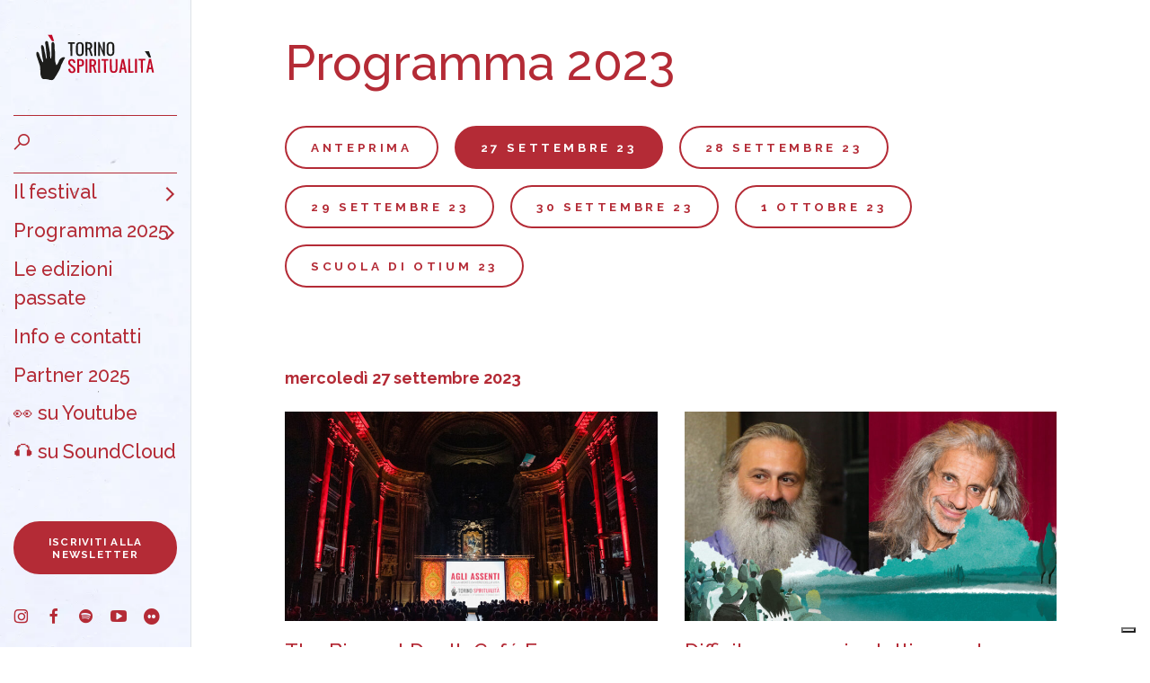

--- FILE ---
content_type: text/html; charset=UTF-8
request_url: https://www.torinospiritualita.org/programma-2023/27-settembre-23/
body_size: 13472
content:
<!DOCTYPE html>
<html lang="it-IT">
  <head>
  	<meta charset="UTF-8">
    <meta http-equiv="X-UA-Compatible" content="IE=edge,chrome=1" />
    <meta name="viewport" content="width=device-width, initial-scale=1">    
		<title>27 settembre 23 Archivi | Torino Spiritualità</title>  
    <meta name='robots' content='index, follow, max-image-preview:large, max-snippet:-1, max-video-preview:-1' />

	<!-- This site is optimized with the Yoast SEO plugin v26.7 - https://yoast.com/wordpress/plugins/seo/ -->
	<link rel="canonical" href="https://www.torinospiritualita.org/programma-2023/27-settembre-23/" />
	<meta property="og:locale" content="it_IT" />
	<meta property="og:type" content="article" />
	<meta property="og:title" content="27 settembre 23 Archivi | Torino Spiritualità" />
	<meta property="og:url" content="https://www.torinospiritualita.org/programma-2023/27-settembre-23/" />
	<meta property="og:site_name" content="Torino Spiritualità" />
	<meta name="twitter:card" content="summary_large_image" />
	<script type="application/ld+json" class="yoast-schema-graph">{"@context":"https://schema.org","@graph":[{"@type":"CollectionPage","@id":"https://www.torinospiritualita.org/programma-2023/27-settembre-23/","url":"https://www.torinospiritualita.org/programma-2023/27-settembre-23/","name":"27 settembre 23 Archivi | Torino Spiritualità","isPartOf":{"@id":"https://www.torinospiritualita.org/#website"},"primaryImageOfPage":{"@id":"https://www.torinospiritualita.org/programma-2023/27-settembre-23/#primaryimage"},"image":{"@id":"https://www.torinospiritualita.org/programma-2023/27-settembre-23/#primaryimage"},"thumbnailUrl":"https://www.torinospiritualita.org/wp-content/uploads/2021/05/The-biggest-death-cafe-ever-ToSp23-16-9-per-sito.jpg","breadcrumb":{"@id":"https://www.torinospiritualita.org/programma-2023/27-settembre-23/#breadcrumb"},"inLanguage":"it-IT"},{"@type":"ImageObject","inLanguage":"it-IT","@id":"https://www.torinospiritualita.org/programma-2023/27-settembre-23/#primaryimage","url":"https://www.torinospiritualita.org/wp-content/uploads/2021/05/The-biggest-death-cafe-ever-ToSp23-16-9-per-sito.jpg","contentUrl":"https://www.torinospiritualita.org/wp-content/uploads/2021/05/The-biggest-death-cafe-ever-ToSp23-16-9-per-sito.jpg","width":1920,"height":1080},{"@type":"BreadcrumbList","@id":"https://www.torinospiritualita.org/programma-2023/27-settembre-23/#breadcrumb","itemListElement":[{"@type":"ListItem","position":1,"name":"Home","item":"https://www.torinospiritualita.org/"},{"@type":"ListItem","position":2,"name":"Programma 2023","item":"https://www.torinospiritualita.org/programma-2023/"},{"@type":"ListItem","position":3,"name":"27 settembre 23"}]},{"@type":"WebSite","@id":"https://www.torinospiritualita.org/#website","url":"https://www.torinospiritualita.org/","name":"Torino Spiritualità","description":"","potentialAction":[{"@type":"SearchAction","target":{"@type":"EntryPoint","urlTemplate":"https://www.torinospiritualita.org/?s={search_term_string}"},"query-input":{"@type":"PropertyValueSpecification","valueRequired":true,"valueName":"search_term_string"}}],"inLanguage":"it-IT"}]}</script>
	<!-- / Yoast SEO plugin. -->


<link rel='dns-prefetch' href='//cdn.iubenda.com' />
<link rel='dns-prefetch' href='//stackpath.bootstrapcdn.com' />
<link rel='dns-prefetch' href='//fonts.googleapis.com' />
<link rel="alternate" type="application/rss+xml" title="Torino Spiritualità &raquo; 27 settembre 23 Feed della categoria" href="https://www.torinospiritualita.org/programma-2023/27-settembre-23/feed/" />
<style id='wp-img-auto-sizes-contain-inline-css' type='text/css'>
img:is([sizes=auto i],[sizes^="auto," i]){contain-intrinsic-size:3000px 1500px}
/*# sourceURL=wp-img-auto-sizes-contain-inline-css */
</style>
<style id='wp-emoji-styles-inline-css' type='text/css'>

	img.wp-smiley, img.emoji {
		display: inline !important;
		border: none !important;
		box-shadow: none !important;
		height: 1em !important;
		width: 1em !important;
		margin: 0 0.07em !important;
		vertical-align: -0.1em !important;
		background: none !important;
		padding: 0 !important;
	}
/*# sourceURL=wp-emoji-styles-inline-css */
</style>
<style id='wp-block-library-inline-css' type='text/css'>
:root{--wp-block-synced-color:#7a00df;--wp-block-synced-color--rgb:122,0,223;--wp-bound-block-color:var(--wp-block-synced-color);--wp-editor-canvas-background:#ddd;--wp-admin-theme-color:#007cba;--wp-admin-theme-color--rgb:0,124,186;--wp-admin-theme-color-darker-10:#006ba1;--wp-admin-theme-color-darker-10--rgb:0,107,160.5;--wp-admin-theme-color-darker-20:#005a87;--wp-admin-theme-color-darker-20--rgb:0,90,135;--wp-admin-border-width-focus:2px}@media (min-resolution:192dpi){:root{--wp-admin-border-width-focus:1.5px}}.wp-element-button{cursor:pointer}:root .has-very-light-gray-background-color{background-color:#eee}:root .has-very-dark-gray-background-color{background-color:#313131}:root .has-very-light-gray-color{color:#eee}:root .has-very-dark-gray-color{color:#313131}:root .has-vivid-green-cyan-to-vivid-cyan-blue-gradient-background{background:linear-gradient(135deg,#00d084,#0693e3)}:root .has-purple-crush-gradient-background{background:linear-gradient(135deg,#34e2e4,#4721fb 50%,#ab1dfe)}:root .has-hazy-dawn-gradient-background{background:linear-gradient(135deg,#faaca8,#dad0ec)}:root .has-subdued-olive-gradient-background{background:linear-gradient(135deg,#fafae1,#67a671)}:root .has-atomic-cream-gradient-background{background:linear-gradient(135deg,#fdd79a,#004a59)}:root .has-nightshade-gradient-background{background:linear-gradient(135deg,#330968,#31cdcf)}:root .has-midnight-gradient-background{background:linear-gradient(135deg,#020381,#2874fc)}:root{--wp--preset--font-size--normal:16px;--wp--preset--font-size--huge:42px}.has-regular-font-size{font-size:1em}.has-larger-font-size{font-size:2.625em}.has-normal-font-size{font-size:var(--wp--preset--font-size--normal)}.has-huge-font-size{font-size:var(--wp--preset--font-size--huge)}.has-text-align-center{text-align:center}.has-text-align-left{text-align:left}.has-text-align-right{text-align:right}.has-fit-text{white-space:nowrap!important}#end-resizable-editor-section{display:none}.aligncenter{clear:both}.items-justified-left{justify-content:flex-start}.items-justified-center{justify-content:center}.items-justified-right{justify-content:flex-end}.items-justified-space-between{justify-content:space-between}.screen-reader-text{border:0;clip-path:inset(50%);height:1px;margin:-1px;overflow:hidden;padding:0;position:absolute;width:1px;word-wrap:normal!important}.screen-reader-text:focus{background-color:#ddd;clip-path:none;color:#444;display:block;font-size:1em;height:auto;left:5px;line-height:normal;padding:15px 23px 14px;text-decoration:none;top:5px;width:auto;z-index:100000}html :where(.has-border-color){border-style:solid}html :where([style*=border-top-color]){border-top-style:solid}html :where([style*=border-right-color]){border-right-style:solid}html :where([style*=border-bottom-color]){border-bottom-style:solid}html :where([style*=border-left-color]){border-left-style:solid}html :where([style*=border-width]){border-style:solid}html :where([style*=border-top-width]){border-top-style:solid}html :where([style*=border-right-width]){border-right-style:solid}html :where([style*=border-bottom-width]){border-bottom-style:solid}html :where([style*=border-left-width]){border-left-style:solid}html :where(img[class*=wp-image-]){height:auto;max-width:100%}:where(figure){margin:0 0 1em}html :where(.is-position-sticky){--wp-admin--admin-bar--position-offset:var(--wp-admin--admin-bar--height,0px)}@media screen and (max-width:600px){html :where(.is-position-sticky){--wp-admin--admin-bar--position-offset:0px}}

/*# sourceURL=wp-block-library-inline-css */
</style><style id='global-styles-inline-css' type='text/css'>
:root{--wp--preset--aspect-ratio--square: 1;--wp--preset--aspect-ratio--4-3: 4/3;--wp--preset--aspect-ratio--3-4: 3/4;--wp--preset--aspect-ratio--3-2: 3/2;--wp--preset--aspect-ratio--2-3: 2/3;--wp--preset--aspect-ratio--16-9: 16/9;--wp--preset--aspect-ratio--9-16: 9/16;--wp--preset--color--black: #000000;--wp--preset--color--cyan-bluish-gray: #abb8c3;--wp--preset--color--white: #ffffff;--wp--preset--color--pale-pink: #f78da7;--wp--preset--color--vivid-red: #cf2e2e;--wp--preset--color--luminous-vivid-orange: #ff6900;--wp--preset--color--luminous-vivid-amber: #fcb900;--wp--preset--color--light-green-cyan: #7bdcb5;--wp--preset--color--vivid-green-cyan: #00d084;--wp--preset--color--pale-cyan-blue: #8ed1fc;--wp--preset--color--vivid-cyan-blue: #0693e3;--wp--preset--color--vivid-purple: #9b51e0;--wp--preset--gradient--vivid-cyan-blue-to-vivid-purple: linear-gradient(135deg,rgb(6,147,227) 0%,rgb(155,81,224) 100%);--wp--preset--gradient--light-green-cyan-to-vivid-green-cyan: linear-gradient(135deg,rgb(122,220,180) 0%,rgb(0,208,130) 100%);--wp--preset--gradient--luminous-vivid-amber-to-luminous-vivid-orange: linear-gradient(135deg,rgb(252,185,0) 0%,rgb(255,105,0) 100%);--wp--preset--gradient--luminous-vivid-orange-to-vivid-red: linear-gradient(135deg,rgb(255,105,0) 0%,rgb(207,46,46) 100%);--wp--preset--gradient--very-light-gray-to-cyan-bluish-gray: linear-gradient(135deg,rgb(238,238,238) 0%,rgb(169,184,195) 100%);--wp--preset--gradient--cool-to-warm-spectrum: linear-gradient(135deg,rgb(74,234,220) 0%,rgb(151,120,209) 20%,rgb(207,42,186) 40%,rgb(238,44,130) 60%,rgb(251,105,98) 80%,rgb(254,248,76) 100%);--wp--preset--gradient--blush-light-purple: linear-gradient(135deg,rgb(255,206,236) 0%,rgb(152,150,240) 100%);--wp--preset--gradient--blush-bordeaux: linear-gradient(135deg,rgb(254,205,165) 0%,rgb(254,45,45) 50%,rgb(107,0,62) 100%);--wp--preset--gradient--luminous-dusk: linear-gradient(135deg,rgb(255,203,112) 0%,rgb(199,81,192) 50%,rgb(65,88,208) 100%);--wp--preset--gradient--pale-ocean: linear-gradient(135deg,rgb(255,245,203) 0%,rgb(182,227,212) 50%,rgb(51,167,181) 100%);--wp--preset--gradient--electric-grass: linear-gradient(135deg,rgb(202,248,128) 0%,rgb(113,206,126) 100%);--wp--preset--gradient--midnight: linear-gradient(135deg,rgb(2,3,129) 0%,rgb(40,116,252) 100%);--wp--preset--font-size--small: 13px;--wp--preset--font-size--medium: 20px;--wp--preset--font-size--large: 36px;--wp--preset--font-size--x-large: 42px;--wp--preset--spacing--20: 0.44rem;--wp--preset--spacing--30: 0.67rem;--wp--preset--spacing--40: 1rem;--wp--preset--spacing--50: 1.5rem;--wp--preset--spacing--60: 2.25rem;--wp--preset--spacing--70: 3.38rem;--wp--preset--spacing--80: 5.06rem;--wp--preset--shadow--natural: 6px 6px 9px rgba(0, 0, 0, 0.2);--wp--preset--shadow--deep: 12px 12px 50px rgba(0, 0, 0, 0.4);--wp--preset--shadow--sharp: 6px 6px 0px rgba(0, 0, 0, 0.2);--wp--preset--shadow--outlined: 6px 6px 0px -3px rgb(255, 255, 255), 6px 6px rgb(0, 0, 0);--wp--preset--shadow--crisp: 6px 6px 0px rgb(0, 0, 0);}:where(.is-layout-flex){gap: 0.5em;}:where(.is-layout-grid){gap: 0.5em;}body .is-layout-flex{display: flex;}.is-layout-flex{flex-wrap: wrap;align-items: center;}.is-layout-flex > :is(*, div){margin: 0;}body .is-layout-grid{display: grid;}.is-layout-grid > :is(*, div){margin: 0;}:where(.wp-block-columns.is-layout-flex){gap: 2em;}:where(.wp-block-columns.is-layout-grid){gap: 2em;}:where(.wp-block-post-template.is-layout-flex){gap: 1.25em;}:where(.wp-block-post-template.is-layout-grid){gap: 1.25em;}.has-black-color{color: var(--wp--preset--color--black) !important;}.has-cyan-bluish-gray-color{color: var(--wp--preset--color--cyan-bluish-gray) !important;}.has-white-color{color: var(--wp--preset--color--white) !important;}.has-pale-pink-color{color: var(--wp--preset--color--pale-pink) !important;}.has-vivid-red-color{color: var(--wp--preset--color--vivid-red) !important;}.has-luminous-vivid-orange-color{color: var(--wp--preset--color--luminous-vivid-orange) !important;}.has-luminous-vivid-amber-color{color: var(--wp--preset--color--luminous-vivid-amber) !important;}.has-light-green-cyan-color{color: var(--wp--preset--color--light-green-cyan) !important;}.has-vivid-green-cyan-color{color: var(--wp--preset--color--vivid-green-cyan) !important;}.has-pale-cyan-blue-color{color: var(--wp--preset--color--pale-cyan-blue) !important;}.has-vivid-cyan-blue-color{color: var(--wp--preset--color--vivid-cyan-blue) !important;}.has-vivid-purple-color{color: var(--wp--preset--color--vivid-purple) !important;}.has-black-background-color{background-color: var(--wp--preset--color--black) !important;}.has-cyan-bluish-gray-background-color{background-color: var(--wp--preset--color--cyan-bluish-gray) !important;}.has-white-background-color{background-color: var(--wp--preset--color--white) !important;}.has-pale-pink-background-color{background-color: var(--wp--preset--color--pale-pink) !important;}.has-vivid-red-background-color{background-color: var(--wp--preset--color--vivid-red) !important;}.has-luminous-vivid-orange-background-color{background-color: var(--wp--preset--color--luminous-vivid-orange) !important;}.has-luminous-vivid-amber-background-color{background-color: var(--wp--preset--color--luminous-vivid-amber) !important;}.has-light-green-cyan-background-color{background-color: var(--wp--preset--color--light-green-cyan) !important;}.has-vivid-green-cyan-background-color{background-color: var(--wp--preset--color--vivid-green-cyan) !important;}.has-pale-cyan-blue-background-color{background-color: var(--wp--preset--color--pale-cyan-blue) !important;}.has-vivid-cyan-blue-background-color{background-color: var(--wp--preset--color--vivid-cyan-blue) !important;}.has-vivid-purple-background-color{background-color: var(--wp--preset--color--vivid-purple) !important;}.has-black-border-color{border-color: var(--wp--preset--color--black) !important;}.has-cyan-bluish-gray-border-color{border-color: var(--wp--preset--color--cyan-bluish-gray) !important;}.has-white-border-color{border-color: var(--wp--preset--color--white) !important;}.has-pale-pink-border-color{border-color: var(--wp--preset--color--pale-pink) !important;}.has-vivid-red-border-color{border-color: var(--wp--preset--color--vivid-red) !important;}.has-luminous-vivid-orange-border-color{border-color: var(--wp--preset--color--luminous-vivid-orange) !important;}.has-luminous-vivid-amber-border-color{border-color: var(--wp--preset--color--luminous-vivid-amber) !important;}.has-light-green-cyan-border-color{border-color: var(--wp--preset--color--light-green-cyan) !important;}.has-vivid-green-cyan-border-color{border-color: var(--wp--preset--color--vivid-green-cyan) !important;}.has-pale-cyan-blue-border-color{border-color: var(--wp--preset--color--pale-cyan-blue) !important;}.has-vivid-cyan-blue-border-color{border-color: var(--wp--preset--color--vivid-cyan-blue) !important;}.has-vivid-purple-border-color{border-color: var(--wp--preset--color--vivid-purple) !important;}.has-vivid-cyan-blue-to-vivid-purple-gradient-background{background: var(--wp--preset--gradient--vivid-cyan-blue-to-vivid-purple) !important;}.has-light-green-cyan-to-vivid-green-cyan-gradient-background{background: var(--wp--preset--gradient--light-green-cyan-to-vivid-green-cyan) !important;}.has-luminous-vivid-amber-to-luminous-vivid-orange-gradient-background{background: var(--wp--preset--gradient--luminous-vivid-amber-to-luminous-vivid-orange) !important;}.has-luminous-vivid-orange-to-vivid-red-gradient-background{background: var(--wp--preset--gradient--luminous-vivid-orange-to-vivid-red) !important;}.has-very-light-gray-to-cyan-bluish-gray-gradient-background{background: var(--wp--preset--gradient--very-light-gray-to-cyan-bluish-gray) !important;}.has-cool-to-warm-spectrum-gradient-background{background: var(--wp--preset--gradient--cool-to-warm-spectrum) !important;}.has-blush-light-purple-gradient-background{background: var(--wp--preset--gradient--blush-light-purple) !important;}.has-blush-bordeaux-gradient-background{background: var(--wp--preset--gradient--blush-bordeaux) !important;}.has-luminous-dusk-gradient-background{background: var(--wp--preset--gradient--luminous-dusk) !important;}.has-pale-ocean-gradient-background{background: var(--wp--preset--gradient--pale-ocean) !important;}.has-electric-grass-gradient-background{background: var(--wp--preset--gradient--electric-grass) !important;}.has-midnight-gradient-background{background: var(--wp--preset--gradient--midnight) !important;}.has-small-font-size{font-size: var(--wp--preset--font-size--small) !important;}.has-medium-font-size{font-size: var(--wp--preset--font-size--medium) !important;}.has-large-font-size{font-size: var(--wp--preset--font-size--large) !important;}.has-x-large-font-size{font-size: var(--wp--preset--font-size--x-large) !important;}
/*# sourceURL=global-styles-inline-css */
</style>

<style id='classic-theme-styles-inline-css' type='text/css'>
/*! This file is auto-generated */
.wp-block-button__link{color:#fff;background-color:#32373c;border-radius:9999px;box-shadow:none;text-decoration:none;padding:calc(.667em + 2px) calc(1.333em + 2px);font-size:1.125em}.wp-block-file__button{background:#32373c;color:#fff;text-decoration:none}
/*# sourceURL=/wp-includes/css/classic-themes.min.css */
</style>
<link rel='stylesheet' id='css/fonts-css' href='https://fonts.googleapis.com/css?family=Raleway%3A400%2C500%2C500i%2C600%2C700&#038;ver=6.9' type='text/css' media='all' />
<link rel='stylesheet' id='css/fonts-two-css' href='https://www.torinospiritualita.org/wp-content/themes/spiritualita/files/fonts/oswald-bold/styles.css?ver=6.9' type='text/css' media='all' />
<link rel='stylesheet' id='css/bootstrap-css' href='https://stackpath.bootstrapcdn.com/bootstrap/4.2.1/css/bootstrap.min.css?ver=6.9' type='text/css' media='all' />
<link rel='stylesheet' id='css/fontastic-css' href='https://www.torinospiritualita.org/wp-content/themes/spiritualita/fontastic/styles.css?ver=6.9' type='text/css' media='all' />
<link rel='stylesheet' id='css/style-css' href='https://www.torinospiritualita.org/wp-content/themes/spiritualita/style.css?ver=6.9' type='text/css' media='all' />
<script type="text/javascript" id="real3d-flipbook-global-js-extra">
/* <![CDATA[ */
var flipbookOptions_global = {"pages":[],"pdfUrl":"","printPdfUrl":"","tableOfContent":[],"id":"","bookId":"","date":"","lightboxThumbnailUrl":"","mode":"normal","viewMode":"webgl","pageTextureSize":"2048","pageTextureSizeSmall":"1024","pageTextureSizeMobile":"","pageTextureSizeMobileSmall":"1000","minPixelRatio":"1","pdfTextLayer":"true","zoomMin":"0.9","zoomStep":"2","zoomSize":"","zoomReset":"false","doubleClickZoom":"true","pageDrag":"true","singlePageMode":"false","pageFlipDuration":"1","sound":"true","startPage":"1","pageNumberOffset":"0","deeplinking":{"enabled":"false","prefix":""},"responsiveView":"true","responsiveViewTreshold":"768","responsiveViewRatio":"1","cover":"true","backCover":"true","scaleCover":"false","pageCaptions":"false","height":"400","responsiveHeight":"true","containerRatio":"","thumbnailsOnStart":"false","contentOnStart":"false","searchOnStart":"","searchResultsThumbs":"false","tableOfContentCloseOnClick":"true","thumbsCloseOnClick":"true","autoplayOnStart":"false","autoplayInterval":"3000","autoplayLoop":"true","autoplayStartPage":"1","rightToLeft":"false","pageWidth":"","pageHeight":"","thumbSize":"130","logoImg":"","logoUrl":"","logoUrlTarget":"","logoCSS":"position:absolute;left:0;top:0;","menuSelector":"","zIndex":"auto","preloaderText":"","googleAnalyticsTrackingCode":"","pdfBrowserViewerIfIE":"false","modeMobile":"","viewModeMobile":"","aspectMobile":"","aspectRatioMobile":"","singlePageModeIfMobile":"false","logoHideOnMobile":"false","mobile":{"thumbnailsOnStart":"false","contentOnStart":"false","pagesInMemory":"6","bitmapResizeHeight":"","bitmapResizeQuality":"","currentPage":{"enabled":"false"},"pdfUrl":""},"lightboxCssClass":"","lightboxLink":"","lightboxLinkNewWindow":"true","lightboxBackground":"rgb(81, 85, 88)","lightboxBackgroundPattern":"","lightboxBackgroundImage":"","lightboxContainerCSS":"display:inline-block;padding:10px;","lightboxThumbnailHeight":"150","lightboxThumbnailUrlCSS":"display:block;","lightboxThumbnailInfo":"false","lightboxThumbnailInfoText":"","lightboxThumbnailInfoCSS":"top: 0;  width: 100%; height: 100%; font-size: 16px; color: #000; background: rgba(255,255,255,.8); ","showTitle":"false","showDate":"false","hideThumbnail":"false","lightboxText":"","lightboxTextCSS":"display:block;","lightboxTextPosition":"top","lightBoxOpened":"false","lightBoxFullscreen":"false","lightboxStartPage":"","lightboxMarginV":"0","lightboxMarginH":"0","lights":"true","lightPositionX":"0","lightPositionY":"150","lightPositionZ":"1400","lightIntensity":"0.6","shadows":"true","shadowMapSize":"2048","shadowOpacity":"0.2","shadowDistance":"15","pageHardness":"2","coverHardness":"2","pageRoughness":"1","pageMetalness":"0","pageSegmentsW":"6","pageSegmentsH":"1","pagesInMemory":"20","bitmapResizeHeight":"","bitmapResizeQuality":"","pageMiddleShadowSize":"2","pageMiddleShadowColorL":"#999999","pageMiddleShadowColorR":"#777777","antialias":"false","pan":"0","tilt":"0","rotateCameraOnMouseDrag":"true","panMax":"20","panMin":"-20","tiltMax":"0","tiltMin":"-60","currentPage":{"enabled":"true","title":"Current page","hAlign":"left","vAlign":"top"},"btnAutoplay":{"enabled":"true","title":"Autoplay","icon":"fa-play","iconAlt":"fa-pause","icon2":"play_arrow","iconAlt2":"pause"},"btnNext":{"enabled":"true","title":"Next Page","icon":"fa-chevron-right","icon2":"chevron_right"},"btnLast":{"enabled":"false","title":"Last Page","icon":"fa-angle-double-right","icon2":"last_page"},"btnPrev":{"enabled":"true","title":"Previous Page","icon":"fa-chevron-left","icon2":"chevron_left"},"btnFirst":{"enabled":"false","title":"First Page","icon":"fa-angle-double-left","icon2":"first_page"},"btnZoomIn":{"enabled":"true","title":"Zoom in","icon":"fa-plus","icon2":"zoom_in"},"btnZoomOut":{"enabled":"true","title":"Zoom out","icon":"fa-minus","icon2":"zoom_out"},"btnToc":{"enabled":"true","title":"Table of Contents","icon":"fa-list-ol","icon2":"toc"},"btnThumbs":{"enabled":"true","title":"Pages","icon":"fa-th-large","icon2":"view_module"},"btnShare":{"enabled":"true","title":"Share","icon":"fa-share-alt","icon2":"share"},"btnNotes":{"enabled":"false","title":"Notes"},"btnDownloadPages":{"enabled":"false","url":"","title":"Download pages","icon":"fa-download","icon2":"file_download"},"btnDownloadPdf":{"enabled":"false","url":"","title":"Download PDF","forceDownload":"true","openInNewWindow":"true","icon":"fa-file","icon2":"picture_as_pdf"},"btnSound":{"enabled":"true","title":"Sound","icon":"fa-volume-up","iconAlt":"fa-volume-off","icon2":"volume_up","iconAlt2":"volume_mute"},"btnExpand":{"enabled":"true","title":"Toggle fullscreen","icon":"fa-expand","iconAlt":"fa-compress","icon2":"fullscreen","iconAlt2":"fullscreen_exit"},"btnSingle":{"enabled":"true","title":"Toggle single page"},"btnSearch":{"enabled":"false","title":"Search","icon":"fas fa-search","icon2":"search"},"search":{"enabled":"false","title":"Search"},"btnBookmark":{"enabled":"false","title":"Bookmark","icon":"fas fa-bookmark","icon2":"bookmark"},"btnPrint":{"enabled":"true","title":"Print","icon":"fa-print","icon2":"print"},"btnTools":{"enabled":"true","title":"Tools"},"btnClose":{"enabled":"true","title":"Close"},"whatsapp":{"enabled":"true"},"twitter":{"enabled":"true","url":"","description":""},"facebook":{"enabled":"true","url":"","description":"","title":"","image":"","caption":""},"pinterest":{"enabled":"true","url":"","image":"","description":""},"email":{"enabled":"true","url":"","description":""},"linkedin":{"enabled":"true"},"digg":{"enabled":"false"},"reddit":{"enabled":"false"},"shareUrl":"","shareTitle":"","shareImage":"","layout":"1","icons":"FontAwesome","skin":"light","useFontAwesome5":"true","sideNavigationButtons":"true","menuNavigationButtons":"false","backgroundColor":"rgb(81, 85, 88)","backgroundPattern":"","backgroundImage":"","backgroundTransparent":"false","menuBackground":"","menuShadow":"","menuMargin":"0","menuPadding":"0","menuOverBook":"false","menuFloating":"false","menuTransparent":"false","menu2Background":"","menu2Shadow":"","menu2Margin":"0","menu2Padding":"0","menu2OverBook":"true","menu2Floating":"false","menu2Transparent":"true","skinColor":"","skinBackground":"","hideMenu":"false","menuAlignHorizontal":"center","btnColor":"","btnColorHover":"","btnBackground":"none","btnRadius":"0","btnMargin":"0","btnSize":"14","btnPaddingV":"10","btnPaddingH":"10","btnShadow":"","btnTextShadow":"","btnBorder":"","arrowColor":"#fff","arrowColorHover":"#fff","arrowBackground":"rgba(0,0,0,0)","arrowBackgroundHover":"rgba(0, 0, 0, .15)","arrowRadius":"4","arrowMargin":"4","arrowSize":"40","arrowPadding":"10","arrowTextShadow":"0px 0px 1px rgba(0, 0, 0, 1)","arrowBorder":"","closeBtnColorHover":"#FFF","closeBtnBackground":"rgba(0,0,0,.4)","closeBtnRadius":"0","closeBtnMargin":"0","closeBtnSize":"20","closeBtnPadding":"5","closeBtnTextShadow":"","closeBtnBorder":"","floatingBtnColor":"","floatingBtnColorHover":"","floatingBtnBackground":"","floatingBtnBackgroundHover":"","floatingBtnRadius":"","floatingBtnMargin":"","floatingBtnSize":"","floatingBtnPadding":"","floatingBtnShadow":"","floatingBtnTextShadow":"","floatingBtnBorder":"","currentPageMarginV":"5","currentPageMarginH":"5","arrowsAlwaysEnabledForNavigation":"false","arrowsDisabledNotFullscreen":"true","touchSwipeEnabled":"true","fitToWidth":"false","rightClickEnabled":"true","linkColor":"rgba(0, 0, 0, 0)","linkColorHover":"rgba(255, 255, 0, 1)","linkOpacity":"0.4","linkTarget":"_blank","pdfAutoLinks":"false","disableRange":"false","strings":{"print":"Print","printLeftPage":"Print left page","printRightPage":"Print right page","printCurrentPage":"Print current page","printAllPages":"Print all pages","download":"Download","downloadLeftPage":"Download left page","downloadRightPage":"Download right page","downloadCurrentPage":"Download current page","downloadAllPages":"Download all pages","bookmarks":"Bookmarks","bookmarkLeftPage":"Bookmark left page","bookmarkRightPage":"Bookmark right page","bookmarkCurrentPage":"Bookmark current page","search":"Search","findInDocument":"Find in document","pagesFoundContaining":"pages found containing","noMatches":"No matches","matchesFound":"matches found","page":"Page","matches":"matches","thumbnails":"Thumbnails","tableOfContent":"Table of Contents","share":"Share","pressEscToClose":"Press ESC to close","password":"Password","addNote":"Add note","typeInYourNote":"Type in your note..."},"access":"free","backgroundMusic":"","cornerCurl":"false","pdfTools":{"pageHeight":1500,"thumbHeight":200,"quality":0.8,"textLayer":"true","autoConvert":"true"},"slug":"","convertPDFLinks":"true","convertPDFLinksWithClass":"","convertPDFLinksWithoutClass":"","overridePDFEmbedder":"true","overrideDflip":"true","overrideWonderPDFEmbed":"true","override3DFlipBook":"true","overridePDFjsViewer":"true","resumeReading":"false","previewPages":"","previewMode":"","pageTextureSizeTreshold":"1024","textLayer":"false","pdfPageScale":"","aspectRatio":"2","pdfBrowserViewerIfMobile":"false","pdfBrowserViewerFullscreen":"true","pdfBrowserViewerFullscreenTarget":"_blank","btnTocIfMobile":"true","btnThumbsIfMobile":"true","btnShareIfMobile":"false","btnDownloadPagesIfMobile":"true","btnDownloadPdfIfMobile":"true","btnSoundIfMobile":"false","btnExpandIfMobile":"true","btnPrintIfMobile":"false","lightboxCSS":"","lightboxCloseOnClick":"false","btnSelect":{"enabled":"true","icon":"fas fa-i-cursor","icon2":"text_format","title":"Select tool"},"google_plus":{"enabled":"true","url":""},"theme":"default","sideBtnColor":"#fff","sideBtnBackground":"rgba(0,0,0,.3)","sideBtnRadius":"0","sideBtnMargin":"0","sideBtnSize":"30","sideBtnPaddingV":"5","sideBtnPaddingH":"5","sideBtnShadow":"","sideBtnTextShadow":"","sideBtnBorder":"","closeBtnColor":"#FFF"};
//# sourceURL=real3d-flipbook-global-js-extra
/* ]]> */
</script>

<script  type="text/javascript" class=" _iub_cs_skip" type="text/javascript" id="iubenda-head-inline-scripts-0">
/* <![CDATA[ */

var _iub = _iub || [];
_iub.csConfiguration = {"floatingPreferencesButtonDisplay":"bottom-right","perPurposeConsent":true,"siteId":2338651,"whitelabel":false,"cookiePolicyId":78899767,"lang":"it", "banner":{ "acceptButtonCaptionColor":"#FFFFFF","acceptButtonColor":"#0073CE","acceptButtonDisplay":true,"backgroundColor":"#FFFFFF","closeButtonRejects":true,"customizeButtonCaptionColor":"#4D4D4D","customizeButtonColor":"#DADADA","customizeButtonDisplay":true,"explicitWithdrawal":true,"listPurposes":true,"position":"float-top-right","textColor":"#000000" }};

//# sourceURL=iubenda-head-inline-scripts-0
/* ]]> */
</script>
<script  type="text/javascript" charset="UTF-8" async="" class=" _iub_cs_skip" type="text/javascript" src="//cdn.iubenda.com/cs/iubenda_cs.js?ver=3.12.5" id="iubenda-head-scripts-0-js"></script>
<script type="text/javascript" src="https://www.torinospiritualita.org/wp-includes/js/jquery/jquery.min.js?ver=3.7.1" id="jquery-core-js"></script>
<script type="text/javascript" src="https://www.torinospiritualita.org/wp-includes/js/jquery/jquery-migrate.min.js?ver=3.4.1" id="jquery-migrate-js"></script>
<link rel="https://api.w.org/" href="https://www.torinospiritualita.org/wp-json/" /><link rel="alternate" title="JSON" type="application/json" href="https://www.torinospiritualita.org/wp-json/wp/v2/categories/60" /><link rel="EditURI" type="application/rsd+xml" title="RSD" href="https://www.torinospiritualita.org/xmlrpc.php?rsd" />
<link rel="apple-touch-icon" sizes="180x180" href="/wp-content/uploads/fbrfg/apple-touch-icon.png?v=dLnJm580JX">
<link rel="icon" type="image/png" sizes="32x32" href="/wp-content/uploads/fbrfg/favicon-32x32.png?v=dLnJm580JX">
<link rel="icon" type="image/png" sizes="16x16" href="/wp-content/uploads/fbrfg/favicon-16x16.png?v=dLnJm580JX">
<link rel="manifest" href="/wp-content/uploads/fbrfg/site.webmanifest?v=dLnJm580JX">
<link rel="shortcut icon" href="/wp-content/uploads/fbrfg/favicon.ico?v=dLnJm580JX">
<meta name="msapplication-TileColor" content="#da532c">
<meta name="msapplication-config" content="/wp-content/uploads/fbrfg/browserconfig.xml?v=dLnJm580JX">
<meta name="theme-color" content="#ffffff">    
    <!-- Google tag (GA4) -->
    <!-- Google tag (gtag.js) -->
<script async src="https://www.googletagmanager.com/gtag/js?id=G-6PFNSB2YNV"></script>
<script>
  window.dataLayer = window.dataLayer || [];
  function gtag(){dataLayer.push(arguments);}
  gtag('js', new Date());

  gtag('config', 'G-6PFNSB2YNV');
</script>    
  </head>

  <body data-rsssl=1 class="archive category category-27-settembre-23 category-60 wp-theme-spiritualita">

  <div class="row no-gutters"><div id="menu-mobile" class="col-12 d-md-none d-flex justify-content-between align-items-center"><a href="https://www.torinospiritualita.org/" class="logo" title="Torino Spiritualità"></a><div class="hamburger"><span></span></div><nav class="menu-item-mobile col-12 d-md-none"><div class="d-flex flex-column h-100"><div class="border-top border-bottom"><div class="p-3"><a search="search" class="circolo-search"></a></div></div><nav class="pb-5 flex-grow-1 d-flex flex-column"><ul id="menu-principale" class="menu"><li id="menu-item-1481" class="menu-item menu-item-type-post_type menu-item-object-page menu-item-has-children menu-item-1481"><a href="https://www.torinospiritualita.org/il-festival/">Il festival</a>
<ul class="sub-menu">
	<li id="menu-item-3512" class="back menu-item menu-item-type-custom menu-item-object-custom menu-item-home menu-item-3512"><a href="https://www.torinospiritualita.org/">TORNA INDIETRO</a></li>
	<li id="menu-item-1488" class="menu-item menu-item-type-post_type menu-item-object-page menu-item-1488"><a href="https://www.torinospiritualita.org/il-festival/che-cose/">Che cos’è</a></li>
	<li id="menu-item-2686" class="menu-item menu-item-type-post_type menu-item-object-post menu-item-2686"><a href="https://www.torinospiritualita.org/torino-spiritualita-english/">About Torino Spiritualità</a></li>
</ul>
</li>
<li id="menu-item-7326" class="menu-item menu-item-type-taxonomy menu-item-object-category menu-item-has-children menu-item-7326"><a href="https://www.torinospiritualita.org/programma-2025/">Programma 2025</a>
<ul class="sub-menu">
	<li id="menu-item-7521" class="back menu-item menu-item-type-custom menu-item-object-custom menu-item-home menu-item-7521"><a href="https://www.torinospiritualita.org/">TORNA INDIETRO</a></li>
	<li id="menu-item-7363" class="menu-item menu-item-type-taxonomy menu-item-object-category menu-item-7363"><a href="https://www.torinospiritualita.org/programma-2025/14-ottobre/">14 ottobre</a></li>
	<li id="menu-item-7327" class="menu-item menu-item-type-taxonomy menu-item-object-category menu-item-7327"><a href="https://www.torinospiritualita.org/programma-2025/15-ottobre/">15 ottobre</a></li>
	<li id="menu-item-7328" class="menu-item menu-item-type-taxonomy menu-item-object-category menu-item-7328"><a href="https://www.torinospiritualita.org/programma-2025/16-ottobre/">16 ottobre</a></li>
	<li id="menu-item-7329" class="menu-item menu-item-type-taxonomy menu-item-object-category menu-item-7329"><a href="https://www.torinospiritualita.org/programma-2025/17-ottobre/">17 ottobre</a></li>
	<li id="menu-item-7330" class="menu-item menu-item-type-taxonomy menu-item-object-category menu-item-7330"><a href="https://www.torinospiritualita.org/programma-2025/18-ottobre/">18 ottobre</a></li>
	<li id="menu-item-7331" class="menu-item menu-item-type-taxonomy menu-item-object-category menu-item-7331"><a href="https://www.torinospiritualita.org/programma-2025/19-ottobre/">19 ottobre</a></li>
	<li id="menu-item-7332" class="menu-item menu-item-type-taxonomy menu-item-object-category menu-item-7332"><a href="https://www.torinospiritualita.org/programma-2025/scuola-di-otium-2025/">Scuola di Otium 2025</a></li>
	<li id="menu-item-7294" class="menu-item menu-item-type-custom menu-item-object-custom menu-item-7294"><a href="https://www.torinospiritualita.org/programma-sfogliabile/">PDF programma</a></li>
</ul>
</li>
<li id="menu-item-1365" class="menu-item menu-item-type-post_type menu-item-object-page menu-item-1365"><a href="https://www.torinospiritualita.org/le-edizioni/">Le edizioni passate</a></li>
<li id="menu-item-5869" class="menu-item menu-item-type-post_type menu-item-object-page menu-item-5869"><a href="https://www.torinospiritualita.org/info-e-biglietteria/">Info e contatti</a></li>
<li id="menu-item-7090" class="menu-item menu-item-type-post_type menu-item-object-page menu-item-7090"><a href="https://www.torinospiritualita.org/partner/">Partner 2025</a></li>
<li id="menu-item-3537" class="menu-item menu-item-type-custom menu-item-object-custom menu-item-3537"><a href="https://www.youtube.com/playlist?list=PLE2sPzBZPl7BRWG1lx4N3a-0xkxhSs0Tu">👀 su Youtube</a></li>
<li id="menu-item-3427" class="menu-item menu-item-type-custom menu-item-object-custom menu-item-3427"><a href="https://soundcloud.com/circololettori/sets/torino-spiritualita-2023">🎧 su SoundCloud</a></li>
</ul></nav><div class="pb-3 mx-3"><div class="newsletter"><a class="btn acf acf-btn my-0" href="https://www.circololettori.it/newsletter/" target="_blank" title="Iscriviti alla newsletter">Iscriviti alla newsletter</a></div></div><div class="py-3 mx-3 border-top"><div class="social"><a href="https://www.instagram.com/circololettori/" target="_blank" title="Instagram"><i class="circolo-instagram mr-3" aria-hidden="true"></i></a><a href="https://www.facebook.com/TorinoSpiritualita" target="_blank" title="Facebook"><i class="circolo-facebook mr-3" aria-hidden="true"></i></a><a href="https://open.spotify.com/show/373l61TEv0jMEHk8cOYPmY" target="_blank" title="Spotify"><i class="circolo-spotify mr-3" aria-hidden="true"></i></a><a href="https://www.youtube.com/channel/UC-gmvAbd6dmsr7OcYfv0aRg" target="_blank" title="YouTube"><i class="circolo-youtube mr-3" aria-hidden="true"></i></a><a href="https://www.flickr.com/photos/ilcircolodeilettori" target="_blank" title="Flickr"><i class="circolo-flickr mr-3" aria-hidden="true"></i></a></div></div></div></nav></div><div id="sidebar" class="col-12 col-md-3 col-lg-2 d-none d-md-flex flex-column position-fixed border-right"><div class="container-fluid flex-grow-1 d-flex flex-column" style=""><div class="border-bottom py-2"><a href="https://www.torinospiritualita.org/" class="logo" title="Torino Spiritualità"></a></div><div class="border-bottom"><div class="py-3"><a href="https://www.torinospiritualita.org/ricerca" class="circolo-search"></a></div></div><nav id="primary-nav" class="flex-grow-1 d-flex flex-column"><ul id="primary-menu" class="flex-grow-1 translate-0"><li class="menu-item menu-item-type-post_type menu-item-object-page menu-item-has-children menu-item-1481"><a href="https://www.torinospiritualita.org/il-festival/">Il festival</a>
<ul class="sub-menu">
	<li class="back menu-item menu-item-type-custom menu-item-object-custom menu-item-home menu-item-3512"><a href="https://www.torinospiritualita.org/">TORNA INDIETRO</a></li>
	<li class="menu-item menu-item-type-post_type menu-item-object-page menu-item-1488"><a href="https://www.torinospiritualita.org/il-festival/che-cose/">Che cos’è</a></li>
	<li class="menu-item menu-item-type-post_type menu-item-object-post menu-item-2686"><a href="https://www.torinospiritualita.org/torino-spiritualita-english/">About Torino Spiritualità</a></li>
</ul>
</li>
<li class="menu-item menu-item-type-taxonomy menu-item-object-category menu-item-has-children menu-item-7326"><a href="https://www.torinospiritualita.org/programma-2025/">Programma 2025</a>
<ul class="sub-menu">
	<li class="back menu-item menu-item-type-custom menu-item-object-custom menu-item-home menu-item-7521"><a href="https://www.torinospiritualita.org/">TORNA INDIETRO</a></li>
	<li class="menu-item menu-item-type-taxonomy menu-item-object-category menu-item-7363"><a href="https://www.torinospiritualita.org/programma-2025/14-ottobre/">14 ottobre</a></li>
	<li class="menu-item menu-item-type-taxonomy menu-item-object-category menu-item-7327"><a href="https://www.torinospiritualita.org/programma-2025/15-ottobre/">15 ottobre</a></li>
	<li class="menu-item menu-item-type-taxonomy menu-item-object-category menu-item-7328"><a href="https://www.torinospiritualita.org/programma-2025/16-ottobre/">16 ottobre</a></li>
	<li class="menu-item menu-item-type-taxonomy menu-item-object-category menu-item-7329"><a href="https://www.torinospiritualita.org/programma-2025/17-ottobre/">17 ottobre</a></li>
	<li class="menu-item menu-item-type-taxonomy menu-item-object-category menu-item-7330"><a href="https://www.torinospiritualita.org/programma-2025/18-ottobre/">18 ottobre</a></li>
	<li class="menu-item menu-item-type-taxonomy menu-item-object-category menu-item-7331"><a href="https://www.torinospiritualita.org/programma-2025/19-ottobre/">19 ottobre</a></li>
	<li class="menu-item menu-item-type-taxonomy menu-item-object-category menu-item-7332"><a href="https://www.torinospiritualita.org/programma-2025/scuola-di-otium-2025/">Scuola di Otium 2025</a></li>
	<li class="menu-item menu-item-type-custom menu-item-object-custom menu-item-7294"><a href="https://www.torinospiritualita.org/programma-sfogliabile/">PDF programma</a></li>
</ul>
</li>
<li class="menu-item menu-item-type-post_type menu-item-object-page menu-item-1365"><a href="https://www.torinospiritualita.org/le-edizioni/">Le edizioni passate</a></li>
<li class="menu-item menu-item-type-post_type menu-item-object-page menu-item-5869"><a href="https://www.torinospiritualita.org/info-e-biglietteria/">Info e contatti</a></li>
<li class="menu-item menu-item-type-post_type menu-item-object-page menu-item-7090"><a href="https://www.torinospiritualita.org/partner/">Partner 2025</a></li>
<li class="menu-item menu-item-type-custom menu-item-object-custom menu-item-3537"><a href="https://www.youtube.com/playlist?list=PLE2sPzBZPl7BRWG1lx4N3a-0xkxhSs0Tu">👀 su Youtube</a></li>
<li class="menu-item menu-item-type-custom menu-item-object-custom menu-item-3427"><a href="https://soundcloud.com/circololettori/sets/torino-spiritualita-2023">🎧 su SoundCloud</a></li>
</ul></nav><div class="newsletter mb-3"><a class="btn acf acf-btn my-0" href="https://www.circololettori.it/newsletter/" target="_blank" title="Iscriviti alla newsletter">Iscriviti alla newsletter</a></div><div class="py-3"><div class="social d-flex flex-wrap"><a href="https://www.instagram.com/circololettori/" target="_blank" title="Instagram"><i class="circolo-instagram mr-3" aria-hidden="true"></i></a><a href="https://www.facebook.com/TorinoSpiritualita" target="_blank" title="Facebook"><i class="circolo-facebook mr-3" aria-hidden="true"></i></a><a href="https://open.spotify.com/show/373l61TEv0jMEHk8cOYPmY" target="_blank" title="Spotify"><i class="circolo-spotify mr-3" aria-hidden="true"></i></a><a href="https://www.youtube.com/channel/UC-gmvAbd6dmsr7OcYfv0aRg" target="_blank" title="YouTube"><i class="circolo-youtube mr-3" aria-hidden="true"></i></a><a href="https://www.flickr.com/photos/ilcircolodeilettori" target="_blank" title="Flickr"><i class="circolo-flickr mr-3" aria-hidden="true"></i></a></div></div></div></div><div class="col-12 col-lg-10 offset-lg-2 col-md-9 offset-md-3"><main class="container-fluid programma"><div class="page-thumbnail row no-gutters mx-n15px"><div class="col-12"></div></div><div class="page-header row"><div class="col-12 col-lg-10 offset-lg-1"><h1 class="name-page">Programma 2023</h1></div></div><div class="page-filter row mb-5"><div class="col-12 col-lg-10 offset-lg-1"><a class="btn acf acf-btn mb-3 mr-md-3 w-100" href="https://www.torinospiritualita.org/programma-2023/anteprima/" title="anteprima">anteprima</a><a class="btn acf acf-btn mb-3 mr-md-3 w-100 selected" href="https://www.torinospiritualita.org/programma-2023/27-settembre-23/" title="27 settembre 23">27 settembre 23</a><a class="btn acf acf-btn mb-3 mr-md-3 w-100" href="https://www.torinospiritualita.org/programma-2023/28-settembre-23/" title="28 settembre 23">28 settembre 23</a><a class="btn acf acf-btn mb-3 mr-md-3 w-100" href="https://www.torinospiritualita.org/programma-2023/29-settembre-23/" title="29 settembre 23">29 settembre 23</a><a class="btn acf acf-btn mb-3 mr-md-3 w-100" href="https://www.torinospiritualita.org/programma-2023/30-settembre-23/" title="30 settembre 23">30 settembre 23</a><a class="btn acf acf-btn mb-3 mr-md-3 w-100" href="https://www.torinospiritualita.org/programma-2023/1-ottobre-23/" title="1 ottobre 23">1 ottobre 23</a><a class="btn acf acf-btn mb-3 mr-md-3 w-100" href="https://www.torinospiritualita.org/programma-2023/scuola-di-otium-23/" title="Scuola di Otium 23">Scuola di Otium 23</a></div></div><div class="content mb-5"><div class="row"><div class="col-12 col-lg-10 offset-lg-1"><div class="row mb-5"><div class="col-12"><h4 class="text-base font-weight-bold border-top-orange py-3 mb-2">mercoledì 27 settembre 2023</h4></div><article id="post-5161"class="col-12 col-md-6 mb-5 d-flex flex-column post-5161 post type-post status-publish format-standard has-post-thumbnail hentry category-27-settembre-23 category-programma-2023"" date="20230927"><div class="thumbnail mb-3"><div class="pos-rel"><div class="curl-image"><a class="d-block" href="https://www.torinospiritualita.org/the-biggest-death-cafe-ever/" title="The Biggest Death Café Ever"><img width="768" height="432" src="https://www.torinospiritualita.org/wp-content/uploads/2021/05/The-biggest-death-cafe-ever-ToSp23-16-9-per-sito-768x432.jpg" class="attachment-medium size-medium wp-post-image" alt="" decoding="async" fetchpriority="high" srcset="https://www.torinospiritualita.org/wp-content/uploads/2021/05/The-biggest-death-cafe-ever-ToSp23-16-9-per-sito-768x432.jpg 768w, https://www.torinospiritualita.org/wp-content/uploads/2021/05/The-biggest-death-cafe-ever-ToSp23-16-9-per-sito-1600x900.jpg 1600w, https://www.torinospiritualita.org/wp-content/uploads/2021/05/The-biggest-death-cafe-ever-ToSp23-16-9-per-sito-1536x864.jpg 1536w, https://www.torinospiritualita.org/wp-content/uploads/2021/05/The-biggest-death-cafe-ever-ToSp23-16-9-per-sito-320x180.jpg 320w, https://www.torinospiritualita.org/wp-content/uploads/2021/05/The-biggest-death-cafe-ever-ToSp23-16-9-per-sito.jpg 1920w" sizes="(max-width: 768px) 100vw, 768px" /></a></div></div></div><div class="mb-3"><h5 class="mb-0"><a href="https://www.torinospiritualita.org/the-biggest-death-cafe-ever/" title="The Biggest Death Café Ever">The Biggest Death Café Ever</a></h5></div><div class="excerpt"><p>SOLD OUT | 💥 INAUGURAZIONE 💥</p></div><div class="row mb-4 px-3 px-lg-1"><div class="col-1 d-flex flex-column justify-content-center px-1">	
				<img class="m-0" src="https://www.torinospiritualita.org/wp-content/themes/spiritualita/files/icons/pin.png" alt="" >
		</div><div class="col-11 px-2"><span class="d-block">mercoledì 27 settembre 2023 | ore 18:00</span><span class="d-block">Chiesa di San Filippo Neri</span></div></div><div class="permalink border-top pt-3"><a class="acf acf-link mr-3" href="https://www.torinospiritualita.org/the-biggest-death-cafe-ever/" title="The Biggest Death Café Ever">leggi tutto</a><a class="acf acf-link" href="https://prenotazioni.circololettori.it/events/event/AQXldrFgWmz7OGuI8g9F" target="_blank" title="prenota il tuo posto">prenota il tuo posto</a></div></article><article id="post-5169"class="col-12 col-md-6 mb-5 d-flex flex-column post-5169 post type-post status-publish format-standard has-post-thumbnail hentry category-27-settembre-23 category-programma-2023"" date="20230927"><div class="thumbnail mb-3"><div class="pos-rel"><div class="curl-image"><a class="d-block" href="https://www.torinospiritualita.org/difficile-non-morire-tutti-quando-muore-qualcuno/" title="Difficile non morire tutti quando muore qualcuno"><img width="768" height="432" src="https://www.torinospiritualita.org/wp-content/uploads/2021/05/Difficile-non-morire-tutti-quando-muore-qualcuno-con-Alessandro-Bergonzoni-ToSp23-16-9-per-sito-1-768x432.jpg" class="attachment-medium size-medium wp-post-image" alt="" decoding="async" srcset="https://www.torinospiritualita.org/wp-content/uploads/2021/05/Difficile-non-morire-tutti-quando-muore-qualcuno-con-Alessandro-Bergonzoni-ToSp23-16-9-per-sito-1-768x432.jpg 768w, https://www.torinospiritualita.org/wp-content/uploads/2021/05/Difficile-non-morire-tutti-quando-muore-qualcuno-con-Alessandro-Bergonzoni-ToSp23-16-9-per-sito-1-1600x900.jpg 1600w, https://www.torinospiritualita.org/wp-content/uploads/2021/05/Difficile-non-morire-tutti-quando-muore-qualcuno-con-Alessandro-Bergonzoni-ToSp23-16-9-per-sito-1-1536x864.jpg 1536w, https://www.torinospiritualita.org/wp-content/uploads/2021/05/Difficile-non-morire-tutti-quando-muore-qualcuno-con-Alessandro-Bergonzoni-ToSp23-16-9-per-sito-1-320x180.jpg 320w, https://www.torinospiritualita.org/wp-content/uploads/2021/05/Difficile-non-morire-tutti-quando-muore-qualcuno-con-Alessandro-Bergonzoni-ToSp23-16-9-per-sito-1.jpg 1920w" sizes="(max-width: 768px) 100vw, 768px" /></a></div></div></div><div class="mb-3"><h5 class="mb-0"><a href="https://www.torinospiritualita.org/difficile-non-morire-tutti-quando-muore-qualcuno/" title="Difficile non morire tutti quando muore qualcuno">Difficile non morire tutti quando muore qualcuno</a></h5></div><div class="excerpt"><p>SOLD OUT | Con Alessandro Bergonzoni e Guidalberto Bormolini, modera Cristina Vargas</p></div><div class="row mb-4 px-3 px-lg-1"><div class="col-1 d-flex flex-column justify-content-center px-1">	
				<img class="m-0" src="https://www.torinospiritualita.org/wp-content/themes/spiritualita/files/icons/pin.png" alt="" >
		</div><div class="col-11 px-2"><span class="d-block">mercoledì 27 settembre 2023 | ore 21:00</span><span class="d-block">Cinema Massimo, Sala Uno</span></div></div><div class="permalink border-top pt-3"><a class="acf acf-link mr-3" href="https://www.torinospiritualita.org/difficile-non-morire-tutti-quando-muore-qualcuno/" title="Difficile non morire tutti quando muore qualcuno">leggi tutto</a><a class="acf acf-link" href="https://www.vivaticket.com/it/Ticket/difficile-non-morire-tutti-quando-muore-qualcuno/215298" target="_blank" title="acquista il biglietto">acquista il biglietto</a></div></article><article id="post-5173"class="col-12 col-md-6 mb-5 d-flex flex-column post-5173 post type-post status-publish format-standard has-post-thumbnail hentry category-27-settembre-23 category-programma-2023"" date="20230927"><div class="thumbnail mb-3"><div class="pos-rel"><div class="curl-image"><a class="d-block" href="https://www.torinospiritualita.org/vampyr-la-vita-per-sempre/" title="Vampyr. La vita per sempre"><img width="768" height="432" src="https://www.torinospiritualita.org/wp-content/uploads/2021/05/igam-ogam-VV13d2ozcy4-unsplash-768x432.jpg" class="attachment-medium size-medium wp-post-image" alt="" decoding="async" srcset="https://www.torinospiritualita.org/wp-content/uploads/2021/05/igam-ogam-VV13d2ozcy4-unsplash-768x432.jpg 768w, https://www.torinospiritualita.org/wp-content/uploads/2021/05/igam-ogam-VV13d2ozcy4-unsplash-1600x900.jpg 1600w, https://www.torinospiritualita.org/wp-content/uploads/2021/05/igam-ogam-VV13d2ozcy4-unsplash-1536x864.jpg 1536w, https://www.torinospiritualita.org/wp-content/uploads/2021/05/igam-ogam-VV13d2ozcy4-unsplash-320x180.jpg 320w, https://www.torinospiritualita.org/wp-content/uploads/2021/05/igam-ogam-VV13d2ozcy4-unsplash.jpg 1920w" sizes="(max-width: 768px) 100vw, 768px" /></a></div></div></div><div class="mb-3"><h5 class="mb-0"><a href="https://www.torinospiritualita.org/vampyr-la-vita-per-sempre/" title="Vampyr. La vita per sempre">Vampyr. La vita per sempre</a></h5></div><div class="excerpt"><p>SOLD OUT | Con Francesco Paolo de Ceglia e Chiara Valerio</p></div><div class="row mb-4 px-3 px-lg-1"><div class="col-1 d-flex flex-column justify-content-center px-1">	
				<img class="m-0" src="https://www.torinospiritualita.org/wp-content/themes/spiritualita/files/icons/pin.png" alt="" >
		</div><div class="col-11 px-2"><span class="d-block">mercoledì 27 settembre 2023 | ore 21:00</span><span class="d-block">il Circolo dei lettori, sala grande</span></div></div><div class="permalink border-top pt-3"><a class="acf acf-link mr-3" href="https://www.torinospiritualita.org/vampyr-la-vita-per-sempre/" title="Vampyr. La vita per sempre">leggi tutto</a><a class="acf acf-link" href="https://www.vivaticket.com/it/ticket/vampyr-la-vita-per-sempre/215292" target="_blank" title="acquista il biglietto">acquista il biglietto</a></div></article><article id="post-5177"class="col-12 col-md-6 mb-5 d-flex flex-column post-5177 post type-post status-publish format-standard has-post-thumbnail hentry category-27-settembre-23 category-programma-2023"" date="20230927"><div class="thumbnail mb-3"><div class="pos-rel"><div class="curl-image"><a class="d-block" href="https://www.torinospiritualita.org/la-mia-anima-e-triste-fino-alla-morte/" title="«La mia anima è triste fino alla morte»"><img width="768" height="432" src="https://www.torinospiritualita.org/wp-content/uploads/2021/05/karsten-winegeart-urbseZKkXLY-unsplash-768x432.jpg" class="attachment-medium size-medium wp-post-image" alt="" decoding="async" srcset="https://www.torinospiritualita.org/wp-content/uploads/2021/05/karsten-winegeart-urbseZKkXLY-unsplash-768x432.jpg 768w, https://www.torinospiritualita.org/wp-content/uploads/2021/05/karsten-winegeart-urbseZKkXLY-unsplash-1600x900.jpg 1600w, https://www.torinospiritualita.org/wp-content/uploads/2021/05/karsten-winegeart-urbseZKkXLY-unsplash-1536x864.jpg 1536w, https://www.torinospiritualita.org/wp-content/uploads/2021/05/karsten-winegeart-urbseZKkXLY-unsplash-320x180.jpg 320w, https://www.torinospiritualita.org/wp-content/uploads/2021/05/karsten-winegeart-urbseZKkXLY-unsplash.jpg 1920w" sizes="(max-width: 768px) 100vw, 768px" /></a></div></div></div><div class="mb-3"><h5 class="mb-0"><a href="https://www.torinospiritualita.org/la-mia-anima-e-triste-fino-alla-morte/" title="«La mia anima è triste fino alla morte»">«La mia anima è triste fino alla morte»</a></h5></div><div class="excerpt"><p>SOLD OUT | Con Marco Pozza</p></div><div class="row mb-4 px-3 px-lg-1"><div class="col-1 d-flex flex-column justify-content-center px-1">	
				<img class="m-0" src="https://www.torinospiritualita.org/wp-content/themes/spiritualita/files/icons/pin.png" alt="" >
		</div><div class="col-11 px-2"><span class="d-block">mercoledì 27 settembre 2023 | ore 21:00</span><span class="d-block">il Circolo dei lettori, sala gioco</span></div></div><div class="permalink border-top pt-3"><a class="acf acf-link mr-3" href="https://www.torinospiritualita.org/la-mia-anima-e-triste-fino-alla-morte/" title="«La mia anima è triste fino alla morte»">leggi tutto</a><a class="acf acf-link" href="https://www.vivaticket.com/it/ticket/la-mia-anima-e-triste-fino-alla-morte/215274" target="_blank" title="acquista il biglietto">acquista il biglietto</a></div></article></div></div></div></div>
<div class="widget-social">

    <div class="icons">
        <a href="https://www.instagram.com/circololettori/" target="_blank" title="Instagram"><i class="circolo-instagram mr-3" aria-hidden="true"></i></a><a href="https://www.facebook.com/TorinoSpiritualita" target="_blank" title="Facebook"><i class="circolo-facebook mr-3" aria-hidden="true"></i></a><a href="https://open.spotify.com/show/373l61TEv0jMEHk8cOYPmY" target="_blank" title="Spotify"><i class="circolo-spotify mr-3" aria-hidden="true"></i></a><a href="https://www.youtube.com/channel/UC-gmvAbd6dmsr7OcYfv0aRg" target="_blank" title="YouTube"><i class="circolo-youtube mr-3" aria-hidden="true"></i></a><a href="https://www.flickr.com/photos/ilcircolodeilettori" target="_blank" title="Flickr"><i class="circolo-flickr mr-3" aria-hidden="true"></i></a>    </div>

    <div class="button">
        <svg class="open" xmlns="http://www.w3.org/2000/svg" width="" height="" viewBox="0 0 38 38" fill="none">
            <circle cx="19" cy="19" r="19" fill="" />
            <path d="M25.9737 20.0959V23.666C25.9737 25.0726 24.8252 26.23 23.4097 26.23H13.5542C12.1475 26.23 10.9901 25.0815 10.9901 23.666V13.8104C10.9901 12.4038 12.1386 11.2464 13.5542 11.2464H16.7058" stroke="white" stroke-width="2" stroke-linecap="round" stroke-linejoin="round" />
            <path d="M27.0599 10L17.2489 19.811" stroke="white" stroke-width="2" stroke-linecap="round" stroke-linejoin="round" />
            <path d="M20.5696 10H27.0599V16.4902" stroke="white" stroke-width="2" stroke-linecap="round" stroke-linejoin="round" />
        </svg>
        <svg class="close" xmlns="http://www.w3.org/2000/svg" width="" height="" viewBox="0 0 38 38" fill="none">
            <circle cx="19" cy="19" r="19" fill="" />
            <path d="M25.9999 11.9827L12.8463 25.1363" stroke="" stroke-width="2" stroke-linecap="round" stroke-linejoin="round" />
            <path d="M25.9999 25.1363L12.8463 11.9827" stroke="" stroke-width="2" stroke-linecap="round" stroke-linejoin="round" />
        </svg>
    </div>

</div></main><footer class="container-fluid bg-secondary"><div class="row"><div class="col-12 col-xl-10 offset-xl-1"><div class="row row1 py-4"><div class="col-12 col-lg-3 mb-4 mb-lg-0"><a href="https://www.torinospiritualita.org/" class="logo-footer" title="Torino Spiritualità"></a></div><div class="col-12 col-lg-3 mb-4 mb-lg-0"><div class="row no-gutters"><div class="col-12 mb-2"></div><div class="col-12 mb-2 info"><b>Il Circolo dei lettori</b><br />
Palazzo Graneri della Roccia<br />
via Bogino 9, 10123 Torino<br />
+ 39 011 8904401<br />
PI 10112660013</div><div class="col-12 info">lunedì-sabato<br />
ore 9.30-21.00</div></div><div class="py-3 d-md-none"><div class="donation"><a href="https://www.circololettori.it/donazioni/" title="Fai la tua donazione">Fai la tua donazione</a></div></div></div><div class="col-12 col-lg-3 mb-4 mb-lg-0"><div class="row no-gutters"><div class="col-12 menu-footer1"><nav class="menu-footer-container"><ul id="menu-footer" class="menu"><li id="menu-item-5849" class="menu-item menu-item-type-custom menu-item-object-custom menu-item-5849"><a target="_blank" href="https://www.iubenda.com/privacy-policy/78899767">Privacy Policy</a></li>
</ul></nav><nav class="menu-footer2-container"><ul id="menu-footer2" class="menu"><li id="menu-item-1438" class="menu-item menu-item-type-post_type menu-item-object-page menu-item-1438"><a href="https://www.torinospiritualita.org/area-stampa/">Area Stampa</a></li>
</ul></nav><div class="text-center"></div></div></div></div><div class="col-12 col-lg-3"><div class="row no-gutters"><div class="col-12">Torino Spiritualità è un progetto di:</div><div class="col-12"><nav class="menu-progetti-container"><ul id="menu-progetti" class="menu"><li id="menu-item-5905" class="menu-item menu-item-type-custom menu-item-object-custom menu-item-5905"><a href="https://www.circololettori.it/">Fondazione Circolo dei lettori</a></li>
</ul></nav></div></div></div></div><div class="row row2 d-flex justify-content-between py-4"><div class="col-12 col-lg-2"><div class="row"><div class="col-12 mb-2"><p class="border-bottom pb-2 mb-2">Un progetto di</p><p class="img-logo"><span class="d-inline-block mb-2"><a href="https://www.circololettori.it/" target="_blank" title=""><img width="349" height="120" src="https://www.torinospiritualita.org/wp-content/uploads/2022/07/fondazioneh120.png" class="attachment-full size-full" alt="" decoding="async" srcset="https://www.torinospiritualita.org/wp-content/uploads/2022/07/fondazioneh120.png 349w, https://www.torinospiritualita.org/wp-content/uploads/2022/07/fondazioneh120-320x110.png 320w" sizes="(max-width: 349px) 100vw, 349px" /></a></span></p></div></div></div><div class="col-12 col-lg-5"><div class="row"><div class="col-12 mb-2"><p class="border-bottom pb-2 mb-2">Con il sostegno di</p><p class="img-logo"><span class="d-inline-block mb-2"><img width="417" height="134" src="https://www.torinospiritualita.org/wp-content/uploads/2024/06/logoregione.png" class="attachment-full size-full" alt="" decoding="async" srcset="https://www.torinospiritualita.org/wp-content/uploads/2024/06/logoregione.png 417w, https://www.torinospiritualita.org/wp-content/uploads/2024/06/logoregione-320x103.png 320w" sizes="(max-width: 417px) 100vw, 417px" /></span></p></div></div></div><div class="col-12 col-lg-3 menu-footer2"><h5 style="font-size: 0.8rem; padding-top: 0.3rem;">Design by <i><a href="http://www.quattrolinee.it/">quattrolinee</a></i></h5></div></div></div></div></footer></div><div id="search" class="container-fluid d-none"><div class="row no-gutters h-100"><div class="col col-12 col-md-1 text-right text-md-center my-3"><i search="search" class="close circolo-close" aria-hidden="true"></i></div><div class="col-12 col-md-10 mt-md-5 mb-4"><div class="row h-100 align-content-between"><div class="col col-12"><div class="row"><div class="col col-12 mb-3 mb-md-5"><form role="search" method="get" id="searchform" class="searchform" action="https://www.torinospiritualita.org/">
				<div>
					<label class="screen-reader-text" for="s">Ricerca per:</label>
					<input type="text" value="" name="s" id="s" placeholder="Cosa stai cercando?" />
					<input type="submit" id="searchsubmit" value="Cerca" />
				</div>
			</form></div><div id="popular-posts" class="col col-12 mt-4 mt-md-5" ajax-search><h3 class="mb-4">I post più letti</h3><ul><li><a href="https://www.torinospiritualita.org/quando-cade-un-maestro/" title="Quando cade un maestro">Quando cade un maestro</a></li><li><a href="https://www.torinospiritualita.org/kant-e-il-legno-storto-dellumanita/" title="Kant e il legno storto dell’umanità">Kant e il legno storto dell’umanità</a></li><li><a href="https://www.torinospiritualita.org/torino-spiritualita-english/" title="About Torino Spiritualità">About Torino Spiritualità</a></li><li><a href="https://www.torinospiritualita.org/io-vedro-dio-il-desiderio-di-giobbe/" title="«IO VEDRÒ DIO». IL DESIDERIO DI GIOBBE">«IO VEDRÒ DIO». IL DESIDERIO DI GIOBBE</a></li><li><a href="https://www.torinospiritualita.org/elogio-dellimperfezione/" title="Elogio dell&#8217;imperfezione">Elogio dell&#8217;imperfezione</a></li></ul></div></div></div><div class="col col-12"><div class="row justify-content-between no-gutters border-top py-3 align-self-end"><div class="col-auto social py-2 py-md-4"><a href="https://www.instagram.com/circololettori/" target="_blank" title="Instagram"><i class="circolo-instagram mr-3" aria-hidden="true"></i></a><a href="https://www.facebook.com/TorinoSpiritualita" target="_blank" title="Facebook"><i class="circolo-facebook mr-3" aria-hidden="true"></i></a><a href="https://open.spotify.com/show/373l61TEv0jMEHk8cOYPmY" target="_blank" title="Spotify"><i class="circolo-spotify mr-3" aria-hidden="true"></i></a><a href="https://www.youtube.com/channel/UC-gmvAbd6dmsr7OcYfv0aRg" target="_blank" title="YouTube"><i class="circolo-youtube mr-3" aria-hidden="true"></i></a><a href="https://www.flickr.com/photos/ilcircolodeilettori" target="_blank" title="Flickr"><i class="circolo-flickr mr-3" aria-hidden="true"></i></a></div><div class="col-auto"></div></div></div></div></div></div></div><script type="speculationrules">
{"prefetch":[{"source":"document","where":{"and":[{"href_matches":"/*"},{"not":{"href_matches":["/wp-*.php","/wp-admin/*","/wp-content/uploads/*","/wp-content/*","/wp-content/plugins/*","/wp-content/themes/spiritualita/*","/*\\?(.+)"]}},{"not":{"selector_matches":"a[rel~=\"nofollow\"]"}},{"not":{"selector_matches":".no-prefetch, .no-prefetch a"}}]},"eagerness":"conservative"}]}
</script>
<!-- Matomo --><script>
(function () {
function initTracking() {
var _paq = window._paq = window._paq || [];
_paq.push(['trackPageView']);_paq.push(['enableLinkTracking']);_paq.push(['alwaysUseSendBeacon']);_paq.push(['setTrackerUrl', "\/\/www.torinospiritualita.org\/wp-content\/plugins\/matomo\/app\/matomo.php"]);_paq.push(['setSiteId', '1']);var d=document, g=d.createElement('script'), s=d.getElementsByTagName('script')[0];
g.type='text/javascript'; g.async=true; g.src="\/\/www.torinospiritualita.org\/wp-content\/uploads\/matomo\/matomo.js"; s.parentNode.insertBefore(g,s);
}
if (document.prerendering) {
	document.addEventListener('prerenderingchange', initTracking, {once: true});
} else {
	initTracking();
}
})();
</script>
<!-- End Matomo Code --><script type="text/javascript" id="real3d-flipbook-forntend-js-extra">
/* <![CDATA[ */
var r3d_frontend = {"rootFolder":"https://www.torinospiritualita.org/wp-content/plugins/real3d-flipbook-lite/","version":"4.16.4"};
//# sourceURL=real3d-flipbook-forntend-js-extra
/* ]]> */
</script>
<script type="text/javascript" src="https://www.torinospiritualita.org/wp-content/plugins/real3d-flipbook-lite/js/frontend.js?ver=4.16.4" id="real3d-flipbook-forntend-js"></script>
<script type="text/javascript" src="https://stackpath.bootstrapcdn.com/bootstrap/4.2.1/js/bootstrap.min.js?ver=4.2.1" id="js/bootstrap-js"></script>
<script type="text/javascript" id="js/main-js-extra">
/* <![CDATA[ */
var ajax = {"url":"https://www.torinospiritualita.org/wp-admin/admin-ajax.php","nonce":"3c50fd51fd"};
//# sourceURL=js%2Fmain-js-extra
/* ]]> */
</script>
<script type="text/javascript" src="https://www.torinospiritualita.org/wp-content/themes/spiritualita/js/main.js?ver=1.1.3" id="js/main-js"></script>
<script id="wp-emoji-settings" type="application/json">
{"baseUrl":"https://s.w.org/images/core/emoji/17.0.2/72x72/","ext":".png","svgUrl":"https://s.w.org/images/core/emoji/17.0.2/svg/","svgExt":".svg","source":{"concatemoji":"https://www.torinospiritualita.org/wp-includes/js/wp-emoji-release.min.js?ver=6.9"}}
</script>
<script type="module">
/* <![CDATA[ */
/*! This file is auto-generated */
const a=JSON.parse(document.getElementById("wp-emoji-settings").textContent),o=(window._wpemojiSettings=a,"wpEmojiSettingsSupports"),s=["flag","emoji"];function i(e){try{var t={supportTests:e,timestamp:(new Date).valueOf()};sessionStorage.setItem(o,JSON.stringify(t))}catch(e){}}function c(e,t,n){e.clearRect(0,0,e.canvas.width,e.canvas.height),e.fillText(t,0,0);t=new Uint32Array(e.getImageData(0,0,e.canvas.width,e.canvas.height).data);e.clearRect(0,0,e.canvas.width,e.canvas.height),e.fillText(n,0,0);const a=new Uint32Array(e.getImageData(0,0,e.canvas.width,e.canvas.height).data);return t.every((e,t)=>e===a[t])}function p(e,t){e.clearRect(0,0,e.canvas.width,e.canvas.height),e.fillText(t,0,0);var n=e.getImageData(16,16,1,1);for(let e=0;e<n.data.length;e++)if(0!==n.data[e])return!1;return!0}function u(e,t,n,a){switch(t){case"flag":return n(e,"\ud83c\udff3\ufe0f\u200d\u26a7\ufe0f","\ud83c\udff3\ufe0f\u200b\u26a7\ufe0f")?!1:!n(e,"\ud83c\udde8\ud83c\uddf6","\ud83c\udde8\u200b\ud83c\uddf6")&&!n(e,"\ud83c\udff4\udb40\udc67\udb40\udc62\udb40\udc65\udb40\udc6e\udb40\udc67\udb40\udc7f","\ud83c\udff4\u200b\udb40\udc67\u200b\udb40\udc62\u200b\udb40\udc65\u200b\udb40\udc6e\u200b\udb40\udc67\u200b\udb40\udc7f");case"emoji":return!a(e,"\ud83e\u1fac8")}return!1}function f(e,t,n,a){let r;const o=(r="undefined"!=typeof WorkerGlobalScope&&self instanceof WorkerGlobalScope?new OffscreenCanvas(300,150):document.createElement("canvas")).getContext("2d",{willReadFrequently:!0}),s=(o.textBaseline="top",o.font="600 32px Arial",{});return e.forEach(e=>{s[e]=t(o,e,n,a)}),s}function r(e){var t=document.createElement("script");t.src=e,t.defer=!0,document.head.appendChild(t)}a.supports={everything:!0,everythingExceptFlag:!0},new Promise(t=>{let n=function(){try{var e=JSON.parse(sessionStorage.getItem(o));if("object"==typeof e&&"number"==typeof e.timestamp&&(new Date).valueOf()<e.timestamp+604800&&"object"==typeof e.supportTests)return e.supportTests}catch(e){}return null}();if(!n){if("undefined"!=typeof Worker&&"undefined"!=typeof OffscreenCanvas&&"undefined"!=typeof URL&&URL.createObjectURL&&"undefined"!=typeof Blob)try{var e="postMessage("+f.toString()+"("+[JSON.stringify(s),u.toString(),c.toString(),p.toString()].join(",")+"));",a=new Blob([e],{type:"text/javascript"});const r=new Worker(URL.createObjectURL(a),{name:"wpTestEmojiSupports"});return void(r.onmessage=e=>{i(n=e.data),r.terminate(),t(n)})}catch(e){}i(n=f(s,u,c,p))}t(n)}).then(e=>{for(const n in e)a.supports[n]=e[n],a.supports.everything=a.supports.everything&&a.supports[n],"flag"!==n&&(a.supports.everythingExceptFlag=a.supports.everythingExceptFlag&&a.supports[n]);var t;a.supports.everythingExceptFlag=a.supports.everythingExceptFlag&&!a.supports.flag,a.supports.everything||((t=a.source||{}).concatemoji?r(t.concatemoji):t.wpemoji&&t.twemoji&&(r(t.twemoji),r(t.wpemoji)))});
//# sourceURL=https://www.torinospiritualita.org/wp-includes/js/wp-emoji-loader.min.js
/* ]]> */
</script>
</body>
</html> 

--- FILE ---
content_type: text/css
request_url: https://www.torinospiritualita.org/wp-content/themes/spiritualita/style.css?ver=6.9
body_size: 7034
content:
/* Theme Name: Scarabocchi
Author: // mauro@quattrolinee.it
Author URI: www.quattrolinee.it
Version: 1.1.3 */
html,
body {
  font-family: "Raleway", sans-serif;
  font-weight: 400;
  font-size: 16px;
  margin: 0;
  padding: 0;
  background: #FFFFFF;
  color: #87888A;
  cursor: url("files/icons/cursor.svg"), pointer;
}
html b,
html strong,
body b,
body strong {
  font-weight: 700;
}
html i,
html em,
body i,
body em {
  font-style: italic;
}
html.overflow,
body.overflow {
  overflow: hidden;
}

a {
  color: #B42B36;
}
a:hover {
  color: #7D1E25;
  text-decoration: none !important;
  cursor: url("files/icons/cursor-hover.svg"), pointer !important;
}

p {
  line-height: 1.4;
}

h1,
.h1 {
  font-size: 2.75rem;
  /* 55px */
  line-height: 1.27;
  color: #B42B36;
  font-weight: 500;
}

h2,
.h2 {
  font-size: 1rem;
  /* 20px */
  letter-spacing: 0.2rem;
  line-height: 1.25;
  color: #1A171B;
  text-transform: uppercase;
  font-weight: 700;
}

h3,
.h3 {
  font-size: 0.75rem;
  /* 15px */
  letter-spacing: 0.2rem;
  line-height: 1.26;
  color: #1A171B;
}

h4,
.h4 {
  font-size: 1.5rem;
  /* 35px */
  color: #B42B36;
}

h5,
.h5 {
  font-size: 1rem;
  /* 20px */
  line-height: 1.4;
  color: #1A171B;
}

img {
  max-width: 100%;
  height: auto;
}

.text-base {
  font-size: 1rem;
}

.name-page {
  font-size: 2.8rem;
  color: #B42B36;
  margin: 0;
  padding: 2rem 0rem;
  word-break: break-word;
}

.mx-n15px {
  margin-left: -15px;
  margin-right: -15px;
}

.border-top-green {
  border-top: 2px solid #B42B36;
}

.border-before:before {
  content: "";
  display: block;
  border-top: 1px solid #dee2e6;
}

.border-after:after {
  content: "";
  display: block;
  border-top: 1px solid #dee2e6;
}

/* FARE OVERRIDE DELLA CLASSE .BG-SECONDARY DI BOOTSTRAP */
.bg-secondary {
  background: #F0F0F0 !important;
}

/*** CURL FOR HOVER IMAGE ***/
.pos-rel {
  position: relative;
}

.curl-image {
  position: relative;
  width: 100%;
}
.curl-image:before {
  content: "";
  position: absolute;
  bottom: 0;
  right: 0;
  height: 0;
  width: 0;
  border: 0px solid;
  border-radius: 0px;
  border-color: #B42B36 #FFFFFF #FFFFFF #B42B36;
  transition: ease-in 0.25s;
}
.curl-image img:hover {
  cursor: url("files/icons/cursor-hover.svg"), pointer !important;
}

.pos-rel:hover .curl-image:before {
  border: 31px solid;
  border-radius: 30px 0 0 0;
  border-color: #B42B36 #FFFFFF #FFFFFF #B42B36;
}

/*** MAIN ***/
main {
  min-height: 100vh;
}

/*** HAMBURGER - menu ***/
#menu-mobile {
  position: fixed;
  left: 0;
  top: 0;
  right: 0;
  background: #FFFFFF;
  z-index: 100;
  height: 5rem;
  transition: top 0.5s ease;
  /* Cambio colore ai bordi del menu-mobile */
}
#menu-mobile.scroll {
  top: -80px;
  transition: top 1s ease;
}
#menu-mobile .logo {
  display: block;
  width: 185px;
  height: 75px;
  background: url("files/icons/logo_tosp.svg") no-repeat center;
  background-size: auto 90%;
  margin: 0;
  padding: 0;
}
#menu-mobile .logo:hover {
  border: none;
  cursor: pointer;
}
#menu-mobile .hamburger {
  color: #B42B36;
  width: 32px;
  height: 24px;
  position: absolute;
  cursor: pointer;
  right: 15px;
}
#menu-mobile .hamburger span {
  content: "";
  display: block;
  position: absolute;
  height: 3px;
  width: 32px;
  background: #B42B36;
  border-radius: 1px;
  transition: 0.2s;
  z-index: 10;
  top: 11px;
  left: 0;
}
#menu-mobile .hamburger span:before {
  content: "";
  display: block;
  position: absolute;
  height: 3px;
  width: 32px;
  background: #B42B36;
  border-radius: 1px;
  transition: 0.2s;
  z-index: 10;
  bottom: 9px;
  left: 0;
}
#menu-mobile .hamburger span:after {
  content: "";
  display: block;
  position: absolute;
  height: 3px;
  width: 32px;
  background: #B42B36;
  border-radius: 1px;
  transition: 0.2s;
  z-index: 10;
  top: 9px;
  left: 0;
}
#menu-mobile .hamburger span.close {
  background: none;
  opacity: 1;
}
#menu-mobile .hamburger span.close:before {
  transform-origin: 50% 50%;
  top: 0;
  background: #B42B36;
  z-index: 10;
  position: absolute;
  transform: rotate3d(0, 0, 1, 45deg);
}
#menu-mobile .hamburger span.close:after {
  transform-origin: 50% 50%;
  top: 0;
  background: #B42B36;
  z-index: 10;
  position: absolute;
  transform: rotate3d(0, 0, 1, -45deg);
}
#menu-mobile .menu-item-mobile {
  display: none;
  color: #FFFFFF;
  background: #FFFFFF;
  position: inherit;
  top: 80px;
  left: 0;
  padding: 0;
  margin: 0;
  width: 100%;
  height: calc(100% - 80px);
  border-top: solid 1px rgba(255, 255, 255, 0.5);
  overflow-y: auto;
}
#menu-mobile .menu-item-mobile ul#menu-principale {
  list-style: none;
  padding-top: 1.5rem;
}
#menu-mobile .menu-item-mobile ul#menu-principale > li {
  padding: 0 15px;
}
#menu-mobile .menu-item-mobile ul#menu-principale li {
  font-weight: 500;
  font-size: 1.25rem;
  line-height: 2.5;
  margin: 0;
}
#menu-mobile .menu-item-mobile ul#menu-principale li.back {
  display: none;
}
#menu-mobile .menu-item-mobile ul#menu-principale li a {
  display: block;
  color: #B42B36;
  text-decoration: none;
  position: relative;
}
#menu-mobile .menu-item-mobile ul.sub-menu {
  display: none;
}
#menu-mobile .menu-item-mobile ul.sub-menu li {
  border-bottom: 1px solid rgba(255, 255, 255, 0.5);
}
#menu-mobile .menu-item-mobile ul.sub-menu li:nth-child(1) {
  display: none;
}
#menu-mobile .menu-item-mobile ul.sub-menu li a {
  font-weight: 400;
  font-size: 0.9rem;
  line-height: 2.5;
  opacity: 0.5;
}
#menu-mobile .menu-item-mobile ul.sub-menu li.current_page_item a {
  opacity: 1;
}
#menu-mobile .menu-item-mobile .menu-item-has-children > a:after {
  font-family: "circolo-lettori";
  content: "o";
  font-size: 16px;
  padding: 0.3rem 0 0 0;
  position: absolute;
  right: 0;
  transform: rotate(0deg);
}
#menu-mobile .menu-item-mobile .menu-item-has-children .rotate-arrow:after {
  transform: rotate(90deg);
}
#menu-mobile .menu-item-mobile .social a {
  color: #B42B36;
}
#menu-mobile .menu-item-mobile a[search=search] {
  display: flex;
  color: #B42B36;
}
#menu-mobile .border-top {
  border-top: 1px solid #B42B36 !important;
}
#menu-mobile .border-bottom {
  border-bottom: 1px solid #B42B36 !important;
}
#menu-mobile .border-left {
  border-left: 1px solid #B42B36 !important;
}

.showMenu {
  display: block !important;
}

.showSubMenu {
  display: block !important;
}

/*** SIDEBAR - menu ***/
#sidebar {
  color: #FFFFFF;
  min-height: 100vh;
  position: relative;
}
#sidebar:before {
  background: url("files/icons/background-sidebar-2025.webp") #FFFFFF;
  background-size: cover;
  background-position: center;
  background-repeat: no-repeat;
  content: "";
  display: block;
  position: absolute;
  top: 0;
  left: 0;
  width: 100%;
  height: 100%;
  z-index: -2;
}
#sidebar [class^=circolo-] {
  color: #B42B36;
  cursor: pointer;
}
#sidebar a[search=search] {
  display: flex;
  color: #B42B36;
}
#sidebar a[search=search]:hover {
  opacity: 0.5;
}
#sidebar .border-bottom {
  border-bottom: solid 1px #B42B36 !important;
}
#sidebar #primary-menu li a {
  color: #B42B36;
}
#sidebar #primary-menu li.menu-item-has-children > a:after {
  font-family: "circolo-lettori";
  content: "o";
  font-size: 16px;
  padding: 0.3rem 0 0 0;
  position: absolute;
  right: 0;
}
#sidebar #primary-menu li.menu-item-has-children .menu-item-has-children > a:after {
  font-size: 10px;
}
#sidebar .sub-menu .menu-item {
  border-bottom: solid 1px #B42B36;
  /* &:nth-child(2) {
            border-bottom: none;

            a {
                font-size: 1.2rem;
                font-weight: 500;
                cursor: auto;

                &:hover {
                    opacity: 1;
                }
            }
        } */
}
#sidebar .sub-menu .menu-item:first-of-type {
  border-bottom: none;
}
#sidebar .sub-menu .menu-item a {
  font-size: 0.8rem;
  font-weight: 500;
  /* 20px */
  letter-spacing: 0;
  cursor: pointer;
}

/* NAV - menu */
nav ul {
  margin: 0;
  padding: 0;
  list-style: none;
}
nav li {
  margin: 0;
  padding: 0;
  list-style: none;
}

/* #PRIMARY NAV - menu */
#primary-nav {
  width: 100%;
  overflow: hidden;
}

/* #PRIMARY MENU - menu */
#primary-menu {
  transition: linear 0.25s;
}
#primary-menu ul {
  min-height: 100%;
}
#primary-menu ul.sub-menu {
  position: absolute;
  top: 0;
  bottom: 0;
  left: 100%;
  width: 100%;
  background: transparent;
  /* overflow-y: auto; */
}
#primary-menu a {
  display: block;
}
#primary-menu a:hover {
  opacity: 0.5;
  text-decoration: none;
}
#primary-menu li.current_page_item a {
  color: #FFFFFF;
  text-decoration: none;
  opacity: 0.5;
}
#primary-menu li.current-menu-parent ul {
  z-index: 1;
}
#primary-menu > li > a,
#primary-menu > li .back {
  color: #B42B36;
  padding: 0.3rem 0;
}
#primary-menu li a {
  font-size: 1.2rem;
  font-weight: 500;
  color: #FFFFFF;
  padding: 0.3rem 0;
}
#primary-menu li.back a {
  display: inline-block;
  font-size: 0.7rem !important;
  letter-spacing: 0.1rem !important;
}
#primary-menu li.back a:before {
  font-family: "circolo-lettori";
  content: "m";
  font-size: 75%;
  padding: 0 0.5rem 0 0;
}
#primary-menu.translate-0 {
  transform: translateX(0);
}
#primary-menu.translate-1 {
  transform: translateX(-100%);
}
#primary-menu.translate-2 {
  transform: translateX(-200%);
}

.donation .acf-btn {
  font-size: 0.65rem;
  letter-spacing: 0.1rem;
  border: solid 2px #FFFFFF;
  background-color: #B42B36;
  color: #FFFFFF;
  width: 100%;
}
.donation .acf-btn:hover {
  color: #FFFFFF !important;
  background-color: transparent !important;
  border: solid 2px #FFFFFF !important;
}

.newsletter .acf-btn {
  font-size: 0.65rem;
  letter-spacing: 0.07rem;
  border: solid 2px #B42B36;
  background-color: #B42B36;
  color: #FFFFFF;
  width: 100%;
}
.newsletter .acf-btn:hover {
  color: #B42B36 !important;
  background-color: #FFFFFF !important;
  border: solid 2px #B42B36 !important;
}

/*** PAGE-CONTENT ***/
/*** TPL-HOMEPAGE ***/
.link-news {
  font-size: 1rem;
  line-height: 1;
  color: #9F9F9F;
}
.link-news:hover {
  color: #B42B36;
}
.link-news:after {
  font-family: "circolo-lettori";
  content: "o";
  font-size: 75%;
  padding: 0 0 0 0.5rem;
}

/*** CAROUSEL-HOMEPAGE ***/
#sticky_carousel {
  height: calc(100vh - 80px);
}
#sticky_carousel .carousel-inner.vertical {
  height: 100%;
}
#sticky_carousel .carousel-inner.vertical > .carousel-item {
  transition: 1s ease-in-out top;
}
@media all and (transform-3d), (-webkit-transform-3d) {
  #sticky_carousel .carousel-inner.vertical > .carousel-item {
    transition: transform 1s ease-in-out;
    backface-visibility: hidden;
    perspective: 1000;
  }
  #sticky_carousel .carousel-inner.vertical > .carousel-item.carousel-item-next,
  #sticky_carousel .carousel-inner.vertical > .carousel-item.active.carousel-item-right {
    top: 0;
    transform: translate3d(0, 100%, 0);
  }
  #sticky_carousel .carousel-inner.vertical > .carousel-item.carousel-item-prev,
  #sticky_carousel .carousel-inner.vertical > .carousel-item.active.carousel-item-left {
    top: 0;
    transform: translate3d(0, -100%, 0);
  }
  #sticky_carousel .carousel-inner.vertical > .carousel-item.carousel-item-next.carousel-item-left,
  #sticky_carousel .carousel-inner.vertical > .carousel-item.carousel-item-prev.carousel-item-right,
  #sticky_carousel .carousel-inner.vertical > .carousel-item.active {
    top: 0;
    transform: translate3d(0, 0, 0);
  }
}
#sticky_carousel .carousel-inner.vertical > .active {
  top: 0;
}
#sticky_carousel .carousel-inner.vertical > .carousel-item-next,
#sticky_carousel .carousel-inner.vertical > .carousel-item-prev {
  top: 0;
}
#sticky_carousel .carousel-inner.vertical > .carousel-item-next {
  left: 0;
  top: 100%;
}
#sticky_carousel .carousel-inner.vertical > .carousel-item-prev {
  left: 0;
  top: -100%;
}
#sticky_carousel .carousel-inner.vertical > .carousel-item-next.carousel-item-left,
#sticky_carousel .carousel-inner.vertical > .carousel-item-prev.carousel-item-right {
  top: 0;
}
#sticky_carousel .carousel-inner.vertical > .active.carousel-item-left {
  left: 0;
  top: -100%;
}
#sticky_carousel .carousel-inner.vertical > .active.carousel-item-right {
  left: 0;
  top: 100%;
}
#sticky_carousel .carousel-item.active > .row {
  opacity: 1;
  transition: linear 0.3s;
}
#sticky_carousel .carousel-item > .row {
  opacity: 0;
}
#sticky_carousel .position-absolute {
  min-width: 100%;
  top: 0;
  right: 0;
  left: 0;
  bottom: 0;
}
#sticky_carousel .position-absolute:after {
  content: "";
  display: block;
  position: relative;
  background-image: linear-gradient(to bottom, transparent 0%, rgba(0, 0, 0, 0.75) 100%);
  margin-top: -400px;
  height: 400px;
  width: 100%;
}
#sticky_carousel img {
  height: 100%;
  width: 100%;
  -o-object-fit: cover;
     object-fit: cover;
  transition: 0.3s ease-in;
}
#sticky_carousel h2 {
  display: inline;
  font-size: 1.75rem;
  letter-spacing: 0;
  color: #FFFFFF;
  background: #B42B36;
  text-transform: none;
  box-decoration-break: clone;
  -webkit-box-decoration-break: clone;
  padding: 0 0.5rem;
}
#sticky_carousel p {
  color: #FFFFFF;
}
#sticky_carousel .acf {
  color: #FFFFFF;
  border: solid 2px #FFFFFF;
  float: right;
}
#sticky_carousel .acf:hover {
  background: white;
  border-color: #FFFFFF !important;
}
#sticky_carousel .carousel-indicators li {
  width: 10px;
  height: 10px;
  margin-left: 15px;
  background-color: transparent;
  border: 2px solid #FFFFFF;
  border-radius: 50%;
  opacity: 1;
}
#sticky_carousel .carousel-indicators .active {
  background-color: #FFFFFF;
}

aside > div {
  margin-bottom: 2rem;
}
aside h3 {
  text-transform: uppercase;
  font-weight: 700;
}
aside .archive-month li {
  list-style-type: none;
  border-bottom: solid 0.75px #F0F0F0;
}
aside .archive-month li a {
  font-size: 0.65rem;
  /* 13px */
  letter-spacing: 0.2rem;
  line-height: 1.23;
  text-transform: uppercase;
}
aside .archive-month li a:hover {
  color: #B42B36;
}
aside .archive-categories a {
  font-size: 0.65rem;
  /* 13px */
  letter-spacing: 0.2rem;
  line-height: 1.23;
  text-transform: uppercase;
  padding: 0.6rem 1rem;
  border: solid 1.5px #B42B36;
  border-radius: 21px;
  display: inline-block;
  width: 100%;
  text-align: center;
}
aside .archive-categories a:hover {
  color: #7D1E25;
  border: solid 1.5px #7D1E25;
}

.meta .meta1 {
  font-weight: 700;
}
.meta .meta2 {
  display: flex;
  white-space: pre-wrap;
}

/*** CONTENT-SINGLE ***/
.single-thumbnail img {
  height: 20rem;
  min-width: 100%;
  -o-object-fit: cover;
     object-fit: cover;
}

.single-breadcrumb {
  font-size: 0.65rem;
  /* 13px */
  letter-spacing: 0.2rem;
  line-height: 1.4;
  text-transform: uppercase;
  font-weight: 700;
}
.single-breadcrumb a:hover {
  color: #B42B36;
}
.single-breadcrumb a:before {
  font-size: 80%;
  padding: 0 0.5rem 0 0;
}

.single-content main {
  min-height: auto;
}
.single-content blockquote {
  border-left: solid 2px #B42B36;
  padding-left: 3rem;
  margin: 2rem 0 2rem 0;
}
.single-content blockquote p {
  font-size: 1.25rem;
  /* 25px */
  letter-spacing: 0;
  line-height: 1.28;
  color: #B42B36;
}
.single-content img {
  width: 100%;
  margin: 0 0 1rem 0;
}

.single-info > div {
  font-size: 0.85rem;
  line-height: 1.1;
  color: #9F9F9F;
}

.minutes > span:before {
  font-family: "circolo-lettori";
  content: "s";
  font-size: 90%;
  padding: 0 0.5rem 0 0;
}

.dates:before {
  font-family: "circolo-lettori";
  content: "q";
  font-size: 90%;
  padding: 0 0.8rem 0 0;
}

.categoria div:before {
  font-family: "circolo-lettori";
  content: "w";
  font-size: 90%;
  padding: 0 0.8rem 0 0;
}

.single-related p.minutes > span:before {
  font-family: "circolo-lettori";
  content: "s";
  font-size: 100%;
  padding: 0 0.5rem 0 0;
}
.single-related a:hover {
  color: #7D1E25;
}

.span-reading-time.rt-reading-time {
  display: block;
  font-size: 0.85rem;
  color: #9F9F9F;
}

.excerpt-content .date {
  font-size: 0.65rem;
  /* 13px */
  letter-spacing: 0.2rem;
  line-height: 1.23;
  text-transform: uppercase;
}
.excerpt-content h5 a:hover {
  color: #B42B36;
}
.excerpt-content p {
  font-size: 0.8rem;
  /* 16px */
  line-height: 1.37;
}
.excerpt-content .span-reading-time {
  font-size: 0.65rem;
  /* 13px */
  line-height: 1.69;
}
.excerpt-content .acf-link {
  font-size: 0.85rem;
  /* 17px */
  line-height: 1.29;
  color: #B42B36;
  align-self: center;
}

/*** TPL-PROGETTI ***/
.row.page-thumbnail img {
  height: 20rem;
  min-width: 100%;
  -o-object-fit: cover;
     object-fit: cover;
}

.page-external-site {
  background: #F0F0F0;
}
.page-external-site .col-12 {
  padding-left: 15px;
}
.page-external-site .acf-link {
  font-size: 1rem;
  /* 20px */
  letter-spacing: 0;
  line-height: 0;
  color: #B42B36;
  font-weight: 600;
}

.link-social a:hover {
  color: #7D1E25;
  opacity: 1;
}
.link-social a i:hover {
  opacity: 1;
}

.project h3 {
  font-size: 1.5rem;
  /* 30px */
  letter-spacing: 0;
  line-height: 1.16;
  color: #B42B36;
}

.col-right {
  position: relative;
  text-align: center;
  display: flex;
  justify-content: center;
  align-items: center;
  overflow: hidden;
}
.col-right img {
  width: 60%;
}
.col-right div {
  font-size: 1.85rem;
  /* 37px */
  line-height: 1.32;
  color: #B42B36;
  z-index: 1;
}

/*** PARTIALS ***/
.acf {
  color: #B42B36;
  font-weight: 700;
}
.acf:after, .acf:before {
  font-family: "circolo-lettori";
}
.acf:focus {
  box-shadow: none;
}

.acf-btn {
  font-size: 0.75rem;
  letter-spacing: 0.2rem;
  line-height: 1.26;
  text-transform: uppercase;
  padding: 0.75rem 1.5rem;
  border: solid 2px #B42B36;
  border-radius: 29px;
}
.acf-btn:hover {
  color: #FFFFFF !important;
  background-color: #7D1E25 !important;
  border: solid 2px #7D1E25 !important;
}

.acf-download {
  font-size: 1rem;
  letter-spacing: 0;
  line-height: 1.25;
}
.acf-download:before {
  display: inline-block;
  content: "p";
  font-size: 90%;
  margin-right: 0.5rem;
  transform: rotate(90deg);
}

.acf-link {
  font-size: 1rem;
  letter-spacing: 0;
  line-height: 1.25;
}
.acf-link:hover {
  color: #7D1E25 !important;
}
.acf-link:before {
  content: "p";
  font-size: 90%;
  padding: 0 0.5rem 0 0;
}

.acf-more {
  font-size: 1rem;
  letter-spacing: 0;
  line-height: 1.25;
}
.acf-more:hover {
  color: #7D1E25 !important;
}
.acf-more:before {
  content: "v";
  font-size: 90%;
  padding: 0 0.5rem 0 0;
}

.acf-less {
  font-size: 1rem;
  letter-spacing: 0;
  line-height: 1.25;
}
.acf-less:hover {
  color: #7D1E25 !important;
}
.acf-less:before {
  content: "c";
  font-size: 90%;
  padding: 0 0.5rem 0 0;
}

.acf-mail {
  font-size: 1rem;
  letter-spacing: 0;
  line-height: 1.4;
  color: #1A171B;
}
.acf-mail:hover {
  color: #B42B36 !important;
}
.acf-mail:before {
  content: "r";
  font-size: 90%;
  padding: 0 0.75rem 0 0;
}

.acf-phone {
  font-size: 1rem;
  letter-spacing: 0;
  line-height: 1.4;
  color: #1A171B;
}
.acf-phone:hover {
  color: #B42B36 !important;
}
.acf-phone:before {
  content: "f";
  font-size: 90%;
  padding: 0 0.5rem 0 0;
  vertical-align: middle;
}

.acf-pin {
  font-weight: 400;
  font-size: 1rem;
  color: #9F9F9F;
}
.acf-pin:before {
  content: "e";
  font-size: 90%;
  padding: 0 0.8rem 0 0;
}

.acf-prev a:before {
  font-family: "circolo-lettori";
  display: inline-block;
  content: "p";
  font-size: 90%;
  margin-right: 0.5rem;
  transform: rotate(180deg);
}

.acf-next a:before {
  font-family: "circolo-lettori";
  content: "p";
  font-size: 90%;
  padding: 0 0.5rem 0 0;
}

/* PLUGIN: Real3D Flipbook */
.pdf-container > div {
  position: absolute;
  height: 70vh !important;
}
.pdf-container > div canvas {
  height: 100% !important;
  width: auto !important;
}

.flipbook-bookLayer.flipbook-move {
  background: #B42B36 !important;
}

.flipbook-main-wrapper > img {
  display: none !important;
}

.page-template-default main section.pdf .back {
  display: none;
}
.page-template-default main section.pdf:last-of-type .back {
  display: block !important;
}

/*** QUERY-WP - homepage ***/
/*** QUERY-FEED - homepage ***/
.news-wp .title,
.news-feed .title {
  font-size: 1.3rem;
  /*26px*/
  letter-spacing: 0;
  line-height: 1.3;
  color: #1A171B;
  font-weight: 500;
}
.news-wp .title a:hover,
.news-feed .title a:hover {
  color: #7D1E25 !important;
}
.news-wp img,
.news-feed img {
  width: 100%;
  height: auto;
}

/*** IN_EVIDENZA - homepage ***/
.in_evidenza img {
  min-height: 100%;
  width: 100%;
}
.in_evidenza p {
  font-weight: 500;
  font-size: 1.5rem;
  /*30px*/
  line-height: 1.25;
  color: #FFFFFF;
}
.in_evidenza a.acf-btn {
  text-align: center;
  color: #FFFFFF;
  border-color: #FFFFFF;
}
.in_evidenza a.acf-btn:hover {
  color: #FFFFFF !important;
  border-color: #FFFFFF !important;
}

/*** ROW_2COLS ***/
/*** TAGLINE ***/
.tagline p {
  font-size: 1.75rem;
  color: #B42B36;
  text-align: center;
}

/*** COMUNICATI ***/
.comunicati .comunicato:last-of-type .col-12:after {
  display: none;
}

/*** SLIDESHOW ***/
.slideshow a.carousel-control-prev {
  width: 13%;
}
.slideshow a.carousel-control-prev .carousel-control-prev-icon:before {
  color: #FFFFFF;
}
.slideshow a.carousel-control-next {
  width: 10%;
}
.slideshow a.carousel-control-next .carousel-control-next-icon:before {
  color: #FFFFFF;
}

/*** TIMELINE ***/
.timeline .col-lg-4 h3 {
  font-size: 1rem;
  letter-spacing: 0;
  color: #B42B36;
}
.timeline a.carousel-control-prev {
  width: 6%;
}
.timeline a.carousel-control-prev .carousel-control-prev-icon:before {
  color: #B42B36;
}
.timeline a.carousel-control-next {
  width: 6%;
}
.timeline a.carousel-control-next .carousel-control-next-icon:before {
  color: #B42B36;
}

/* Arrow prev and next used in SLIDESHOW and TIMELINE*/
a.carousel-control-prev .carousel-control-prev-icon {
  background-image: none;
  position: absolute;
  bottom: 50%;
}
a.carousel-control-prev .carousel-control-prev-icon:before {
  font-family: "circolo-lettori";
  content: "n";
  font-size: 100%;
  padding: 0 0.5rem 0 0;
}
a.carousel-control-next .carousel-control-next-icon {
  background-image: none;
  position: absolute;
  bottom: 50%;
}
a.carousel-control-next .carousel-control-next-icon:before {
  font-family: "circolo-lettori";
  content: "p";
  font-size: 100%;
  padding: 0 0.5rem 0 0;
}

/*** CANDIDACY ***/
.candidacy {
  background: #F8F8F8;
}
.candidacy .title {
  font-size: 1.5rem;
  line-height: 1.16;
  color: #B42B36;
  padding-top: 0.4rem;
}

.row-cand {
  align-items: center;
}
.row-cand h3 {
  font-size: 1.5rem;
  /* 30px */
  letter-spacing: 0;
  line-height: 1.16;
  color: #B42B36;
}

/*** SPONSOR ***/
.sponsors .border-before:before {
  width: 100%;
}
.sponsors .sponsor > div {
  max-width: 15%;
}

/*** NUMBERS ***/
.numbers .number .num {
  font-weight: 500;
  font-size: 2.8rem;
  /* line-height: 2.32; */
  color: #B42B36;
}
.numbers .number h3 {
  font-size: 1.25rem;
  /* 25px */
  letter-spacing: 0;
  line-height: 1.6;
  color: #B42B36;
}

.number {
  border-top: solid 2px #B42B36 !important;
}

/*** DOWNLOAD ***/
/* .downloads {
} */
/*** DONATIONS ***/
.donations .price {
  font-size: 1.85rem;
  line-height: 1.59;
  color: #FFFFFF;
  background: url("files/icons/paypal-logo.png") #B42B36 no-repeat right 1.5rem center;
  background-size: 90px;
}
.donations .content {
  background: #F0F0F0;
}
.donations .content p {
  font-size: 1.4rem;
  line-height: 1.42;
  color: #1A171B;
}
.donations .content a {
  font-size: 0.85rem;
  line-height: 1.42;
}
.donations div.col-12.col-lg-6 {
  margin-bottom: 2rem;
}

/*** LINK ***/
.links h3 {
  font-size: 1.55rem;
  /* 31px */
  letter-spacing: 0;
  line-height: 2.32;
  color: #9F9F9F;
}

/*** MEMBRI ***/
.members h1 {
  font-size: 2rem;
}

/*** STAFF ***/
.staff .row:last-of-type {
  border-bottom: none !important;
}
.staff h3 {
  font-size: 1.55rem;
  /* 31px */
  letter-spacing: 0;
  color: #B42B36;
}
.staff h3.name {
  color: #1A171B;
}

/*** PROGRAMMA ***/
.download-programma {
  background: #F8F8F8;
}
.download-programma span {
  color: #B42B36;
}
.download-programma .acf {
  background: transparent;
  color: #B42B36;
}
.download-programma .acf:hover {
  background: #7D1E25;
}

/*** QUICKLINKS ***/
/*** VIDEO ***/
.video iframe {
  width: 100%;
}

/*** PAGE-BANDI ***/
[show-more--end] div {
  text-align: center;
}
[show-more--end] a.circolo-plus {
  font-size: 1rem;
  /* 20px */
  line-height: 1.25;
  color: #1A171B;
  cursor: pointer;
  font-weight: 700;
}
[show-more--end] a.circolo-plus:hover {
  color: #B42B36;
  opacity: 1;
}
[show-more--end] a.circolo-plus:before {
  margin: 0 0.5rem 0 0;
}

[show-more--hide] div {
  text-align: center;
}
[show-more--hide] a.circolo-plus {
  font-size: 1rem;
  /* 20px */
  line-height: 1.25;
  color: #1A171B;
  cursor: pointer;
}
[show-more--hide] a.circolo-plus:hover {
  color: #B42B36;
}
[show-more--hide] a.circolo-plus:before {
  margin: 0 0.5rem 0 0;
}

/*** CONTENT_BANDO ***/
.bandi h3 {
  font-size: 1.5rem;
  /* 30px */
  letter-spacing: 0;
  line-height: 1.33;
  color: #1A171B;
  font-weight: 500;
}

.bandi-conclusi .col-lg-3 {
  filter: grayscale(100%);
}
.bandi-conclusi .col-lg-9 > h3 {
  filter: grayscale(100%);
}
.bandi-conclusi .col-lg-9 > p {
  filter: grayscale(100%);
}

/*** TPL-SALE ***/
.rooms-link a {
  display: block;
}

svg g#sale rect:hover {
  cursor: pointer;
  fill: #B42B36;
}
svg g#sale text {
  fill: black;
}
svg g#sale text:hover ~ rect {
  fill: yellow;
}
svg .selected-room {
  fill: #B42B36;
}

/*** TPL-ATTIVITA ***/
#tpl-attivita .subtitle {
  font-weight: 600;
  color: #1A171B;
}
#tpl-attivita .section-attivita .title {
  font-size: 1.3rem;
  /*26px*/
  letter-spacing: 0;
  line-height: 1.3;
  color: #1A171B;
  font-weight: 500;
}

/*** TPL-CALENDARIO ***/
/*** CATEGORY - tpl-calendario ***/
.programma .acf.selected {
  background: #B42B36 !important;
  color: #FFFFFF !important;
  border-color: #B42B36 !important;
}
.programma .acf:focus {
  box-shadow: none;
}

/*** CONTENT-EXCERPT ***/
article.excerpt {
  border: solid 1px #9F9F9F;
}
article .date {
  font-weight: 500;
  font-size: 0.85rem;
  text-transform: uppercase;
}
article h5 {
  font-size: 1.25rem;
}
article h5 a:hover {
  color: #7D1E25;
}

/*** TPL-CONTATTI ***/
.contatto h5 {
  color: #B42B36;
  font-weight: 500;
}
.contatto img {
  max-height: 25rem;
  min-width: 100%;
  -o-object-fit: cover;
     object-fit: cover;
}
.contatto .map img {
  min-height: 100vw;
}
.contatto .address-repeater div:last-of-type {
  border: none !important;
}
.contatto .address-repeater p a:hover {
  color: #1A171B;
}

/* TPL-FONDAZIONE-PER */
/*** TPL-THANKYOU ***/
.thankyou .carousel-inner {
  height: 600px;
}
.thankyou .position-absolute {
  bottom: 10%;
}
.thankyou h2 {
  display: inline;
  font-size: 1.75rem;
  letter-spacing: 0;
  color: #FFFFFF;
  background: #B42B36;
  text-transform: none;
  box-decoration-break: clone;
  -webkit-box-decoration-break: clone;
  padding: 0 0.5rem;
}

/*** FOOTER ***/
footer {
  background: #F8F8F8;
  color: #3B3B3B;
}
footer .logo-footer {
  display: block;
  width: 200px;
  height: 100px;
  background: url("files/icons/logo_tosp.svg") no-repeat;
  background-size: 175px;
  margin: 0;
  padding: 0;
}
footer .logo-footer:hover {
  border: none;
  cursor: pointer;
}
footer .img-logo a {
  display: block;
}
footer .img-logo img {
  height: 45px;
  width: auto;
  margin-right: 1rem;
  margin-bottom: 1rem;
}
footer .menu li {
  font-weight: 500;
  list-style: none;
  float: left;
  margin-right: 0.5rem;
  padding-right: 0.5rem;
  display: block;
  text-align: center;
}
footer .menu li:last-of-type {
  border-right: none;
}
footer .menu li a {
  font-size: 0.8rem;
  /* 16rem */
  letter-spacing: 0;
  line-height: 1.75;
  color: #1A171B;
}
footer .menu li a:hover {
  color: #B42B36;
  cursor: pointer;
}

/* ROW1 - footer */
.row1 .col-12:first-of-type {
  font-weight: 500;
  font-size: 1rem;
  /* 20px */
  letter-spacing: 0;
  color: #1A171B;
}
.row1 .col-12.info {
  font-size: 0.8rem;
  /* 16px */
  letter-spacing: 0;
  line-height: 1.33;
  color: #9F9F9F;
  margin-top: 0.3rem;
}

#menu-progetti li a {
  font-size: 0.8rem;
  /* 16px */
  line-height: 1.33;
  color: #1A171B;
}
#menu-progetti li a:hover {
  color: #B42B36;
  cursor: pointer;
}

/* ROW2 - footer */
.row2 p {
  font-size: 0.6rem;
}

.menu-footer2 li {
  display: block;
  width: 100%;
}
.menu-footer2 li a {
  float: left;
}

#mc_embed_signup {
  margin: 1rem 0 1rem 0;
}
#mc_embed_signup p {
  display: inline;
}
#mc_embed_signup p:first-of-type {
  margin-right: -0.3rem;
}
#mc_embed_signup p label {
  font-weight: 500;
  font-size: 0.8rem;
  /* 16px */
  letter-spacing: 0;
  line-height: 1.75;
  margin: 0 1rem 0 0;
  color: #1A171B;
}
#mc_embed_signup p [type=email] {
  height: 2rem;
  border: solid 0.5px #9F9F9F;
  padding: 0 0 0 1rem;
  font-size: 0.8rem;
}
#mc_embed_signup p [type=email]::-moz-placeholder {
  font-size: 0.8rem;
  /* 20px */
  letter-spacing: 0;
  line-height: 1.75;
  color: #9F9F9F;
}
#mc_embed_signup p [type=email]::placeholder {
  font-size: 0.8rem;
  /* 20px */
  letter-spacing: 0;
  line-height: 1.75;
  color: #9F9F9F;
}
#mc_embed_signup p [type=submit] {
  background: #1A171B;
  color: #FFFFFF;
  border: solid 0.5px #1A171B;
  font-weight: 500;
  font-size: 0.85rem;
  letter-spacing: 0;
  line-height: 1.75;
  width: 4rem;
  height: 2rem;
}
#mc_embed_signup p [type=submit]:hover {
  cursor: pointer;
  background: #B42B36;
  border: solid 0.5px #B42B36;
  transition: ease 0.2s;
}

/* WIDGET SOCIAL */
.widget-social {
  position: fixed;
  bottom: 0;
  left: 0;
  z-index: 5;
  margin: 15px;
  background: #B42B36;
  border-radius: 20px;
  padding: 3px;
}
@media (min-width: 768px) {
  .widget-social {
    display: none;
  }
}
.widget-social.opened .icons {
  display: flex;
  flex-direction: column;
  opacity: 1;
  height: 500px;
  max-height: -moz-fit-content;
  max-height: fit-content;
  max-width: inherit;
  transition: padding 0.2s linear, height 0.25s linear, opacity 0.3s linear 0.2s;
  padding-top: 2px;
  padding-bottom: 2px;
  pointer-events: all;
}
.widget-social.opened .button svg.open {
  opacity: 0;
  max-width: 0;
}
.widget-social.opened .button svg.close {
  opacity: 1;
  max-width: inherit;
  transition: all 0.4s linear;
}
.widget-social .icons {
  opacity: 0;
  height: 0;
  max-width: 0;
  pointer-events: none;
}
.widget-social .icons a {
  text-align: center;
}
.widget-social .icons a i {
  display: inline-flex;
  color: #FFFFFF;
  margin: 9px 0px !important;
}
.widget-social .icons a i::before {
  font-size: 1.2rem;
}
.widget-social .button svg {
  width: 35px;
  height: 35px;
}
.widget-social .button svg.open {
  opacity: 1;
  max-width: inherit;
  transition: all 0.4s linear;
}
.widget-social .button svg.open circle {
  fill: #B42B36;
}
.widget-social .button svg.close {
  opacity: 0;
  max-width: 0;
}
.widget-social .button svg.close circle {
  fill: #FFFFFF;
}
.widget-social .button svg.close path {
  stroke: #B42B36;
}

/* SOCIAL */
/* SHARE */
.share a {
  color: #B42B36;
}
.share a:hover {
  color: #7D1E25;
  opacity: 1;
}
.share a i:hover {
  color: #7D1E25;
  opacity: 1;
}

/* SEARCH */
#search {
  position: fixed;
  top: 0;
  right: 0;
  bottom: 0;
  left: 0;
  background: #FFFFFF;
  overflow: auto;
  z-index: 100;
}
#search i:hover {
  opacity: 0.5;
}
#search [class^=circolo-] {
  color: #B42B36;
  cursor: pointer;
}
#search #mc_embed_signup p label {
  color: #9F9F9F;
}
#search #mc_embed_signup p [type=submit] {
  background: #B42B36;
  border: solid 0.5px #B42B36;
}
#search #mc_embed_signup p [type=submit]:hover {
  cursor: pointer;
  background: #1A171B;
  border: solid 0.5px #1A171B;
  transition: ease 0.2s;
}

[class^=circolo-]:hover {
  opacity: 0.5;
}

#searchform > div {
  position: relative;
  display: flex;
  justify-content: space-between;
}
#searchform label {
  display: none;
}
#searchform input#s {
  border: none;
  background: none;
  border-bottom: solid 1px #B42B36;
  border-radius: 0px;
  width: 100%;
  height: 4rem;
  color: #B42B36;
  font-size: 1.2rem;
  padding-bottom: 1rem;
}
#searchform input#s:focus {
  outline-style: none !important;
}
#searchform input#s::-moz-placeholder {
  color: #B42B36;
  opacity: 0.5;
}
#searchform input#s::placeholder {
  color: #B42B36;
  opacity: 0.5;
}
#searchform input#searchsubmit {
  color: #B42B36;
  border: none;
  position: absolute;
  top: 0;
  right: 0;
  text-indent: -9999px;
  padding: 1rem 2rem 0 0;
  background: url("files/icons/search.png") no-repeat right;
  background-size: 25px;
}
#searchform input#searchsubmit:hover {
  cursor: pointer;
  opacity: 0.5;
}

#popular-posts h3 {
  font-size: 0.75rem;
  /* 15px */
  letter-spacing: 0.2rem;
  line-height: 1.26;
  color: #B42B36;
  text-transform: uppercase;
}
#popular-posts ul {
  list-style: none;
  padding: 0;
  margin-bottom: 3rem;
}
#popular-posts ul li a {
  display: block;
  font-size: 1rem;
  /* 20px */
  letter-spacing: 0;
  color: #B42B36;
  padding-right: 45px;
  margin-bottom: 1rem;
  position: relative;
  text-transform: lowercase;
}
#popular-posts ul li a:first-letter {
  text-transform: uppercase !important;
}
#popular-posts ul li a:hover {
  opacity: 0.5;
}
#popular-posts ul li a:after {
  font-family: "circolo-lettori";
  content: "p";
  font-size: 90%;
  padding-right: 15px;
  position: absolute;
  bottom: 20%;
  right: 0;
}

.circolo-close {
  float: none;
  font-size: 1rem;
  color: #B42B36;
  opacity: 1;
}
.circolo-close:hover {
  color: #B42B36;
}

/*
** ERROR PAGE 
*/
.container-error {
  display: flex;
  justify-content: center;
  text-align: center;
  height: 100dvh;
}
.container-error .content-error {
  margin: auto;
  padding-left: 15px;
  padding-right: 15px;
  padding-bottom: 100px;
}
.container-error .content-error h1 {
  font-family: "Oswald";
  font-size: 8rem;
  font-weight: 600;
  line-height: 1;
  color: #000000;
  padding-bottom: 0px;
  margin: 0;
}
.container-error .content-error h1 span {
  color: #B42B36;
}
.container-error .content-error h2 {
  font-family: "Oswald";
  font-size: 1.4rem;
  font-weight: 600;
  letter-spacing: 0.2px;
  text-transform: uppercase;
  color: #000000;
  padding-bottom: 40px;
  margin: 0;
}
.container-error .content-error p {
  color: #000000;
  font-size: 1rem;
  margin: 0;
}

/* GOOGLE SEARCH  */
.gsc-wrapper {
  display: flex !important;
  flex-flow: column-reverse;
}

.gsc-control-cse .gs-result .gs-title * {
  /* color: #FFFFFF; */
  font-size: 1.5rem !important;
  font-family: "Raleway", sans-serif;
}

a.gs-title:link {
  /* color: #FFFFFF; */
  font-size: 1.5rem !important;
  font-family: "Raleway", sans-serif;
}

.gsc-input {
  /* color: #FFFFFF; */
  font-size: 1.5rem !important;
  font-family: "Raleway", sans-serif;
}

.gsc-input-box {
  background: #ffffff !important;
  border-right-color: #ffffff !important;
  border-top-color: #ffffff !important;
  border-left-color: #ffffff !important;
  border-bottom-color: #ce0e2d !important;
}

.gsib_a input {
  color: #ce0e2d;
}

.gsc-search-button svg {
  width: 25px !important;
  height: 25px !important;
}

.gsc-above-wrapper-area {
  display: none;
}

.gs-web-image-box {
  display: none;
}

.gsc-webResult .gsc-result {
  border-bottom-color: #ffffff !important;
}

.gs-visibleUrl-long {
  display: none !important;
}

.gs-webResult div.gs-visibleUrl {
  color: black !important;
}

.gs-snippet {
  color: black !important;
}

.gs-fileFormat {
  display: none !important;
}

.gsc-results .gsc-cursor-box .gsc-cursor-current-page {
  text-decoration: underline !important;
  color: #ce0e2d !important;
}

.gsc-results .gsc-cursor-box .gsc-cursor-page {
  color: #ce0e2d !important;
  border-color: none !important;
}

.gsc-results .gsc-cursor-box .gsc-cursor-page {
  color: #ce0e2d !important;
}

.gsc-results .gsc-cursor-box .gsc-cursor-current-page {
  color: none !important;
}

.ricerca #popular-posts ul li a {
  color: #ce0e2d !important;
}

/*** 
MEDIA QUERY
***/
/* col-sm */
@media (min-width: 576px) {
  /*** TPL-CONTATTI ***/
  .contatto .map img {
    min-height: 100%;
  }
}
@media (max-width: 767px) {
  body {
    margin-top: 80px;
  }
}
/* col-md */
@media (min-width: 768px) {
  html,
  body {
    font-size: 17px;
  }
  /*** CONTENT-SINGLE ***/
  .single-thumbnail img {
    height: 30rem;
  }
  /*** TPL-PROGETTI ***/
  .row.page-thumbnail img {
    height: 30rem;
  }
  .name-page {
    font-size: 3rem;
  }
  .logo {
    display: block;
    width: 100%;
    height: 110px;
    margin: 0;
    padding: 0;
    background: url("files/icons/logo_tosp.svg") no-repeat;
    background-size: 100%;
    background-position-x: center;
    background-position-y: center;
  }
  .logo:hover {
    border: none;
    cursor: pointer;
  }
  /*** CAROUSEL-HOMEPAGE ***/
  #sticky_carousel {
    height: 600px;
  }
  #sticky_carousel h2 {
    font-size: 2.5rem;
    line-height: 1.35;
    box-decoration-break: clone;
    -webkit-box-decoration-break: clone;
    padding: 0 0.5rem;
  }
  #sticky_carousel .carousel-indicators {
    position: absolute;
    top: 45%;
    left: 96%;
    display: block;
    margin-right: 3%;
    margin-left: 0;
  }
  #sticky_carousel .carousel-indicators li {
    width: 10px;
    height: 10px;
    margin-bottom: 15px;
    margin-left: 0;
    cursor: pointer;
    background-color: transparent;
    border: 2px solid #FFFFFF;
    border-radius: 50%;
    opacity: 1;
  }
  #sticky_carousel .carousel-indicators .active {
    background-color: #FFFFFF;
  }
  #searchform input#s {
    font-size: 2rem;
  }
  #searchform input#searchsubmit {
    background-size: 35px;
  }
  #popular-posts ul li a {
    font-size: 1.5rem;
    /* 30px */
    line-height: 2;
  }
  /*** NUMBERS ***/
  .numbers .number .num {
    font-size: 4rem;
  }
  .number {
    border-top: solid 4px #B42B36 !important;
  }
  /*** TAGLINE ***/
  .tagline p {
    font-size: 2.5rem;
  }
  .donation .acf-btn {
    border: none;
    background-color: #B42B36;
    color: #FFFFFF;
  }
  .donation .acf-btn:hover {
    color: #B42B36 !important;
    background-color: #FFFFFF !important;
    border: none !important;
  }
  .newsletter .acf-btn {
    border: solid 2px #B42B36;
    background-color: #B42B36;
    color: #FFFFFF;
  }
  .newsletter .acf-btn:hover {
    color: #B42B36 !important;
    background-color: #FFFFFF !important;
    border: solid 2px #B42B36 !important;
  }
  /*** CATEGORY - tpl-calendario ***/
  .programma .acf {
    width: auto !important;
  }
  /*** TPL-THANKYOU ***/
  .thankyou h2 {
    font-size: 2.5rem;
    line-height: 1.35;
    box-decoration-break: clone;
    -webkit-box-decoration-break: clone;
    padding: 0 0.5rem;
  }
  footer .img-logo img {
    margin-right: 2rem;
    margin-bottom: 0;
  }
  /*
    ** ERROR PAGE 
    */
  .container-error .content-error h1 {
    font-size: 12rem;
  }
  .container-error .content-error h2 {
    font-size: 1.75rem;
  }
  .container-error .content-error p {
    font-size: 1.25rem;
    /* width: 75%; */
    margin: auto;
  }
}
/* col-lg */
@media (min-width: 992px) {
  html,
  body {
    font-size: 18px;
  }
  /* ROW1 - footer */
  .row1 > .col-12:nth-child(2) {
    border-right: 1px solid #dee2e6;
  }
  .row1 > .col-12:nth-child(3) {
    border-right: 1px solid #dee2e6;
  }
  /* PLUGIN: Real3D Flipbook */
  .pdf-container > div {
    height: 85vh !important;
  }
  .pdf-container > div canvas {
    height: 100% !important;
    width: auto !important;
  }
  footer .menu-footer1 li {
    display: block;
    width: 100%;
    text-align: center;
  }
}
/* col-xl */
@media (min-width: 1200px) {
  /* SEARCH */
  #popular-posts ul li a:after {
    position: absolute;
    top: 0;
    bottom: 0;
    right: 0;
  }
}
@media (min-width: 1920px) {
  html,
  body {
    font-size: 20px;
  }
  .logo {
    background: url("files/icons/logo_tosp.svg") no-repeat;
    background-size: auto;
    background-position-x: center;
    background-position-y: center;
  }
}

--- FILE ---
content_type: image/svg+xml
request_url: https://www.torinospiritualita.org/wp-content/themes/spiritualita/files/icons/cursor.svg
body_size: 773
content:
<?xml version="1.0" encoding="UTF-8"?>
<svg id="Layer_1" data-name="Layer 1" xmlns="http://www.w3.org/2000/svg" viewBox="0 0 82.51 129.32">
  <defs>
    <style>
      .cls-1 {
        fill: #1d1d1b;
      }

      .cls-1, .cls-2 {
        stroke-width: 0px;
      }

      .cls-2 {
        fill: #bd2c36;
      }
    </style>
  </defs>
  <path class="cls-1" d="M20.67,126.4c5.33-.18,6.23-.06,9.42.38,2.18.3,3.51.46,5.57,1.29,1.9.72,4.27.87,6.33,1.15,3.03.37,6.12-.23,8.04-2.57,2.65-3.22,2.66-3.8,3.6-5.14,1.21-1.75,7.16-10.86,12.6-21.13,5.45-10.27,3.24-10.94,6.73-16.83,3.48-5.89,2.93-7.25,8.46-15.53,0,0,3.27-3.25-1.49-4.11-4.76-.86-9.41,3.56-10.54,4.34-1.12.78-3.01,2.31-4.9,7.78-1.89,5.47-5.69,10.67-6.52,10.52-.82-.15-4.25-8.82-4.25-19.63,0-10.81.38-18.79-.75-23.91-1.12-5.12,1.64-23.45-5.84-22.58-6.3.73-3.03,14.36-3.59,18.9,0,0,0,25.03-.97,26.91-.97,1.88-1.95.89-1.95.89,0,0-1.06-2.65-.85-8.98.21-6.33-1.36-11.31-1.36-11.31,0,0-2.97-17.57-3.74-19.59-.78-2.02-.1-10.06-6.11-9.48-6.01.58-1.95,12.5-1.78,15.62.17,3.11,1.21,12.49,1.67,17,.46,4.51,1.55,13.22,1.59,14.83.04,1.62.37,3.09-.71,3.16-1.08.07-1.99-4.92-2.15-6.23-.16-1.3-1.82-8.78-2.19-10.05-.37-1.27-1.92-9.33-1.99-10.08-.06-.75-1.79-13.73-7.04-12.88-5.25.86-1.35,11.48-1.05,15.7.31,4.21,1.68,14.38,2.1,17.21.43,2.83,2.26,10.07,2.27,11.14,0,1.07.92,5.32-.25,5.11-1.17-.21-1.64-.62-2.62-2.61-.98-1.99-3.42-6.99-4.41-9.32-.98-2.32-2.27-6.31-2.53-7.5-.25-1.19-1.81-5.49-2.17-6.16-.35-.67-2.31-5.32-5.56-3.69-3.24,1.62-1.08,10.73-.67,11.81.41,1.08,4.78,14.61,5.69,16.99.91,2.38,1.75,5.48,2.34,6.66.59,1.18,1.59,5.25,1.73,7.82.13,2.57.87,9.61,1.03,12.05.16,2.44-.5,6.44.29,8.72,0,0,1.1,13.58,8.51,13.33Z"/>
  <polygon class="cls-2" points="33.18 .04 45.01 0 50.99 17.71 45.08 17.74 33.18 .04"/>
</svg>

--- FILE ---
content_type: image/svg+xml
request_url: https://www.torinospiritualita.org/wp-content/themes/spiritualita/files/icons/logo_tosp.svg
body_size: 2425
content:
<?xml version="1.0" encoding="utf-8"?>
<!-- Generator: Adobe Illustrator 23.0.4, SVG Export Plug-In . SVG Version: 6.00 Build 0)  -->
<svg version="1.1" id="Livello_1" xmlns="http://www.w3.org/2000/svg" xmlns:xlink="http://www.w3.org/1999/xlink" x="0px" y="0px"
	 viewBox="0 0 340.2 129.3" style="enable-background:new 0 0 340.2 129.3;" xml:space="preserve">
<style type="text/css">
	.st0{fill:#1D1D1B;}
	.st1{fill:#C10A27;}
</style>
<title>logo_tosp</title>
<path class="st0" d="M62.9,109c2.3-0.2,4.5-0.1,6.8,0.3c1.4,0.1,2.7,0.4,4,0.9c1.5,0.4,3,0.7,4.6,0.8c2.2,0.3,4.4-0.2,5.7-1.8
	c1-1.2,1.9-2.4,2.6-3.7c0.9-1.3,5.1-7.8,9.1-15.2c3.9-7.4,2.3-7.9,4.8-12.1c2.5-4.2,2.1-5.2,6.1-11.2c0,0,2.3-2.3-1.1-3
	c-3.4-0.6-6.8,2.6-7.6,3.1c-0.8,0.6-2.2,1.7-3.5,5.6s-4.1,7.7-4.7,7.6c-0.6-0.1-3.1-6.3-3.1-14.1s0.3-13.5-0.5-17.2
	c-0.8-3.7,1.2-16.9-4.2-16.2c-4.5,0.5-2.2,10.3-2.6,13.6c0,0,0,18-0.7,19.3s-1.4,0.6-1.4,0.6s-0.8-1.9-0.6-6.5
	c0.1-2.7-0.2-5.5-0.9-8.1c0,0-2.2-12.6-2.7-14.1s0-7.2-4.4-6.8c-4.3,0.4-1.4,9-1.3,11.2c0.2,2.2,0.9,9,1.2,12.2
	c0.3,3.2,1.1,9.5,1.1,10.7c0,1.1,0.3,2.2-0.5,2.3c-0.8,0.1-1.4-3.5-1.6-4.5s-1.3-6.3-1.6-7.2c-0.3-0.9-1.4-6.7-1.4-7.2
	c-0.1-0.5-1.3-9.9-5-9.3s-1,8.3-0.8,11.3c0.2,3,1.2,10.3,1.5,12.4c0.3,2,1.6,7.2,1.6,8c0,0.8,0.7,3.8-0.2,3.7
	c-0.8-0.2-1.2-0.5-1.9-1.9s-2.5-5-3.2-6.7c-0.7-1.8-1.3-3.6-1.8-5.4c-0.4-1.5-0.9-3-1.6-4.4c-0.2-0.5-1.7-3.8-4-2.7
	c-2.3,1.2-0.8,7.7-0.5,8.5c0.3,0.8,3.4,10.5,4.1,12.2c0.7,1.7,1.3,3.9,1.7,4.8c0.7,1.8,1.1,3.7,1.2,5.6c0.1,1.8,0.6,6.9,0.7,8.6
	s-0.4,4.6,0.2,6.3C56.8,99.4,57.6,109.1,62.9,109z"/>
<polygon class="st1" points="71.9,18.2 80.4,18.1 84.7,30.9 80.4,30.9 "/>
<path class="st0" d="M127.6,33.1v3.3h-5l0.1,25h-4l-0.1-25h-5v-3.3L127.6,33.1z"/>
<path class="st0" d="M146.4,52.3c0,1.2-0.1,2.4-0.4,3.6c-0.2,1.1-0.7,2.1-1.3,3c-0.6,0.9-1.5,1.6-2.5,2c-1.2,0.6-2.6,0.8-3.9,0.8
	c-0.9,0-1.9-0.1-2.8-0.3c-0.7-0.2-1.5-0.5-2.1-1c-0.6-0.4-1.1-0.9-1.5-1.4c-0.4-0.6-0.7-1.2-1-1.9c-0.3-0.7-0.4-1.5-0.5-2.2
	c-0.1-0.8-0.2-1.6-0.2-2.4l0-10.1c0-0.8,0-1.6,0.2-2.4c0.1-0.8,0.3-1.5,0.5-2.2c0.2-0.7,0.6-1.3,1-1.9c0.4-0.6,0.9-1.1,1.5-1.5
	c0.6-0.4,1.3-0.8,2.1-1c0.9-0.2,1.9-0.4,2.8-0.4c1.3-0.1,2.7,0.2,3.9,0.7c1,0.5,1.8,1.2,2.5,2c0.6,0.9,1.1,1.9,1.3,3
	c0.3,1.2,0.4,2.4,0.4,3.6L146.4,52.3z M134.2,53.3c0,0.7,0.1,1.4,0.2,2.1c0.1,0.6,0.4,1.1,0.7,1.6c0.3,0.4,0.8,0.8,1.3,1
	c0.6,0.3,1.3,0.4,1.9,0.4c0.7,0,1.3-0.1,1.9-0.4c0.5-0.2,0.9-0.6,1.2-1c0.3-0.5,0.6-1,0.7-1.6c0.1-0.7,0.2-1.4,0.2-2.1l0-12.1
	c0-0.7-0.1-1.4-0.2-2.1c-0.1-0.6-0.3-1.1-0.7-1.6c-0.3-0.4-0.8-0.8-1.3-1c-0.6-0.3-1.3-0.4-1.9-0.4c-0.7,0-1.3,0.1-1.9,0.4
	c-0.5,0.2-0.9,0.6-1.2,1c-0.3,0.5-0.6,1-0.7,1.6c-0.1,0.7-0.2,1.4-0.2,2.1L134.2,53.3z"/>
<path class="st0" d="M161.2,61.3l-4.3-13.1h-3l0.1,13.1h-4L149.8,33h5c1.5,0,3,0.1,4.4,0.5c1.1,0.3,2,0.8,2.9,1.6
	c0.7,0.7,1.2,1.5,1.5,2.4c0.3,1,0.4,2,0.4,3.1c0,0.6,0,1.3-0.1,1.9c-0.1,0.5-0.2,1-0.4,1.5c-0.2,0.4-0.3,0.8-0.6,1.2
	c-0.2,0.3-0.4,0.6-0.6,0.8c-0.5,0.5-1.1,1-1.8,1.2l4.6,14.1L161.2,61.3z M153.9,45.2h1c0.7,0,1.4-0.1,2.1-0.2
	c0.6-0.1,1.1-0.4,1.6-0.7c0.5-0.4,0.8-0.9,1-1.4c0.3-0.7,0.4-1.4,0.4-2.2c0-0.7-0.1-1.5-0.4-2.2c-0.2-0.5-0.6-1-1-1.4
	c-0.5-0.4-1-0.6-1.6-0.7c-0.7-0.1-1.4-0.2-2.1-0.2h-1L153.9,45.2z"/>
<path class="st0" d="M168,33l4.1,0l0.1,28.3h-4L168,33z"/>
<path class="st0" d="M187.4,61.2l-7.3-18.8l0.1,18.8h-4L176.1,33h2.7l7.5,18.4L186.2,33h4l0.1,28.3L187.4,61.2z"/>
<path class="st0" d="M210,52c0,1.2-0.1,2.4-0.4,3.6c-0.2,1.1-0.7,2.1-1.3,3c-0.6,0.9-1.5,1.6-2.4,2c-1.2,0.5-2.5,0.8-3.9,0.8
	c-0.9,0-1.9-0.1-2.8-0.3c-0.8-0.2-1.5-0.5-2.1-0.9c-0.6-0.4-1.1-0.9-1.5-1.5c-0.4-0.6-0.8-1.2-1-1.9c-0.3-0.7-0.4-1.5-0.5-2.2
	c-0.1-0.8-0.2-1.6-0.2-2.4l0-10.1c0-0.8,0-1.6,0.1-2.4c0.1-0.8,0.3-1.5,0.5-2.2c0.2-0.7,0.6-1.3,1-1.9c0.4-0.6,0.9-1.1,1.5-1.5
	c0.6-0.4,1.3-0.8,2.1-1c0.9-0.3,1.8-0.4,2.8-0.4c1.3-0.1,2.7,0.2,3.9,0.7c1,0.5,1.8,1.2,2.5,2c0.6,0.9,1.1,1.9,1.3,3
	c0.3,1.2,0.4,2.4,0.4,3.6L210,52z M197.9,53.1c0,0.7,0.1,1.4,0.2,2.1c0.1,0.6,0.4,1.1,0.7,1.6c0.3,0.4,0.8,0.8,1.3,1
	c1.2,0.5,2.6,0.5,3.8,0c0.5-0.2,0.9-0.6,1.2-1c0.3-0.5,0.6-1,0.7-1.6c0.1-0.7,0.2-1.4,0.2-2.1l-0.1-12.1c0-0.7-0.1-1.4-0.2-2.1
	c-0.1-0.6-0.4-1.1-0.7-1.6c-0.3-0.4-0.7-0.8-1.2-1c-1.2-0.5-2.6-0.5-3.8,0c-0.5,0.2-0.9,0.6-1.2,1c-0.3,0.5-0.6,1-0.7,1.6
	c-0.1,0.7-0.2,1.4-0.2,2.1L197.9,53.1z"/>
<path class="st1" d="M122.3,96.6c-0.9,0-1.8-0.1-2.7-0.3c-0.7-0.2-1.4-0.5-2-0.9c-0.5-0.4-1-0.8-1.4-1.3c-0.4-0.5-0.7-1-1-1.5
	c-0.6-1.3-1-2.7-1-4.2l4-1c0,1,0.2,2,0.5,3c0.1,0.4,0.3,0.8,0.5,1.1c0.2,0.4,0.4,0.7,0.7,1c0.3,0.3,0.6,0.5,1,0.7
	c0.4,0.2,0.9,0.3,1.3,0.3c2,0,3-1,3-3c0-0.5-0.1-1-0.2-1.4c-0.1-0.4-0.3-0.9-0.6-1.3c-0.3-0.4-0.6-0.8-0.9-1.2
	c-0.4-0.4-0.9-0.8-1.3-1.2l-5-4c-0.5-0.4-1-0.9-1.4-1.4c-0.4-0.5-0.7-1.1-1-1.6c-0.3-0.6-0.4-1.2-0.6-1.8c-0.1-0.6-0.2-1.2-0.2-1.8
	c0-0.9,0.1-1.8,0.4-2.6c0.3-0.8,0.7-1.5,1.3-2.2c0.6-0.7,1.4-1.2,2.2-1.5c1-0.4,2-0.6,3.1-0.6c0.9,0,1.8,0.1,2.7,0.3
	c0.7,0.2,1.4,0.4,2,0.8c0.5,0.3,1,0.7,1.4,1.2c0.4,0.4,0.7,0.9,1,1.3c0.6,1.1,1,2.4,1,3.7l-4,1c0-0.9-0.2-1.7-0.5-2.5
	c-0.1-0.3-0.3-0.6-0.5-0.9c-0.2-0.3-0.4-0.6-0.7-0.8c-0.3-0.2-0.6-0.4-1-0.6c-0.4-0.2-0.9-0.2-1.3-0.2c-0.5,0-0.9,0.1-1.4,0.3
	c-0.7,0.3-1.3,0.9-1.5,1.6c-0.1,0.4-0.2,0.8-0.2,1.2c0,1.6,0.8,3.1,2,4l5,4c0.6,0.5,1.2,1.1,1.7,1.7c0.5,0.6,0.9,1.2,1.3,1.9
	c0.3,0.7,0.6,1.4,0.8,2.1c0.2,0.7,0.3,1.4,0.3,2.1c0,0.9-0.1,1.7-0.4,2.5c-0.3,0.8-0.7,1.5-1.3,2.1c-0.6,0.6-1.4,1.1-2.2,1.4
	C124.4,96.4,123.4,96.6,122.3,96.6z"/>
<path class="st1" d="M139.9,68c1.1,0,2.2,0.2,3.2,0.5c0.9,0.3,1.6,0.9,2.2,1.6c0.6,0.7,1,1.6,1.3,2.5c0.3,1.1,0.4,2.2,0.4,3.4
	c0,1.1-0.1,2.2-0.5,3.2c-0.3,0.8-0.8,1.6-1.5,2.2c-0.6,0.6-1.4,1-2.2,1.3c-0.9,0.3-1.9,0.4-2.8,0.4h-3l0.1,13.1h-4L132.8,68
	L139.9,68z M137.9,80.1c0.8,0,1.7-0.1,2.5-0.2c0.6-0.1,1.1-0.4,1.5-0.7c0.4-0.3,0.7-0.8,0.8-1.3c0.2-0.6,0.2-1.3,0.2-1.9
	c0-0.8,0-1.4-0.1-2.1c0-0.6-0.2-1.1-0.6-1.6c-0.4-0.5-0.9-0.8-1.5-1c-0.9-0.3-1.9-0.4-2.9-0.3h-1v9.1L137.9,80.1z"/>
<path class="st1" d="M150,67.9h4l0.1,28.3h-4L150,67.9z"/>
<path class="st1" d="M169.4,96.1L165.1,83h-3l0.1,13.1h-4L158,67.9h5c1.5,0,3,0.1,4.4,0.5c1,0.3,2,0.8,2.8,1.5
	c0.7,0.7,1.2,1.5,1.5,2.4c0.5,1.6,0.6,3.3,0.3,5c-0.1,0.5-0.2,1-0.4,1.5c-0.1,0.4-0.3,0.8-0.6,1.1c-0.2,0.3-0.4,0.6-0.6,0.8
	c-0.5,0.5-1.1,1-1.8,1.2l4.6,14.1L169.4,96.1z M162.1,80h1c0.7,0,1.4-0.1,2.1-0.2c0.6-0.1,1.1-0.4,1.6-0.7c0.5-0.4,0.8-0.9,1-1.4
	c0.5-1.4,0.5-3,0-4.4c-0.2-0.5-0.6-1-1-1.4c-0.5-0.4-1-0.6-1.6-0.7c-0.7-0.1-1.4-0.2-2.1-0.2h-1L162.1,80z"/>
<path class="st1" d="M176.2,67.8h4l0.1,28.3h-4L176.2,67.8z"/>
<path class="st1" d="M197.4,67.8v3.3h-5l0.1,25h-4l-0.1-25h-5v-3.3H197.4z"/>
<path class="st1" d="M208.6,96.3c-1,0-2.1-0.1-3-0.4c-0.8-0.2-1.5-0.6-2.2-1.1c-0.6-0.5-1.1-1.1-1.4-1.7c-0.4-0.7-0.7-1.4-0.9-2.2
	c-0.2-0.8-0.4-1.6-0.4-2.4c-0.1-0.8-0.1-1.7-0.1-2.5l-0.1-18.2h4l0.1,18.2c0,0.5,0,1,0,1.6c0,0.5,0.1,1.1,0.1,1.6
	c0.1,0.5,0.2,1,0.4,1.5c0.2,0.5,0.4,0.9,0.7,1.2c0.3,0.4,0.7,0.6,1.1,0.8c0.5,0.2,1.1,0.3,1.7,0.3c0.6,0,1.2-0.1,1.7-0.3
	c0.4-0.2,0.8-0.5,1.1-0.8c0.3-0.4,0.5-0.8,0.7-1.2c0.2-0.5,0.3-1,0.4-1.5c0.1-0.5,0.1-1.1,0.1-1.6c0-0.5,0-1.1,0-1.6l-0.1-18.2h4
	l0.1,18.2c0,0.8,0,1.7-0.1,2.5c-0.1,0.8-0.2,1.6-0.4,2.4c-0.2,0.7-0.5,1.5-0.9,2.2c-0.4,0.7-0.9,1.3-1.4,1.7
	c-0.6,0.5-1.4,0.9-2.2,1.2C210.7,96.2,209.7,96.3,208.6,96.3z"/>
<path class="st1" d="M225.2,88.9l-1.4,7.1h-4l5.8-28.3h4.2l6.2,28.3H232l-1.5-7.1L225.2,88.9z M229.8,85.8l-2.1-12.1l-2,12.1
	L229.8,85.8z"/>
<path class="st1" d="M238.9,95.9l-0.1-28.3h4l0.1,25.2h7.1v3L238.9,95.9z"/>
<path class="st1" d="M253,67.6h4l0.1,28.3h-4L253,67.6z"/>
<path class="st1" d="M274.2,67.5v3.3h-5l0.1,25h-4l-0.1-25h-5v-3.3L274.2,67.5z"/>
<polygon class="st0" points="273.4,51.9 281.9,51.8 286.2,64.6 282,64.6 "/>
<path class="st1" d="M286.3,67.4h-4.2l-5.8,28.3h4l1.4-7.1h5.3l1.5,7.1h3.9L286.3,67.4z M282.3,85.6l2-12.1l2.1,12.1L282.3,85.6z"/>
</svg>


--- FILE ---
content_type: application/javascript
request_url: https://www.torinospiritualita.org/wp-content/themes/spiritualita/js/main.js?ver=1.1.3
body_size: 2318
content:
jQuery(document).ready(function($) {


    var getViewport = $('body').css('font-size');
    if ( getViewport == '16px' ) { viewport = 'mobile'; }
    if ( getViewport == '17px' ) { viewport = 'tablet'; }
    if ( getViewport == '18px' ) { viewport = 'desktop'; }  


    /** How TO MENU SLIDE */
    const menuToSlide = $('#primary-menu');

    // Set initial z-index for sub-menu
    if ( getViewport >= '17px' ) { 
        // viewport = 'tablet'; 
        $('ul.sub-menu').css('z-index',0).css('opacity',0);
        $('li.current_page_item').parent().css('z-index',1).css('opacity',1);
    }

    menuToSlide.find('a').on('click', function(e) {
        if ( $(this).parent('li').hasClass('menu-item-has-children') ) {
            e.preventDefault();
            // Z-index
            $('ul.sub-menu').css('z-index',0).css('opacity',0); /* .css('overflow-y','hidden') */;
            $(this).parent('li').find('> ul.sub-menu').css('z-index',1).css('opacity',1); /* .css('overflow-y','auto') */;
            //Slide
            const translate = menuToSlide.attr('class').substr(-1);
            menuToSlide.attr('class','flex-grow-1 translate-'+ (parseInt(translate) + parseInt(1)));
        }
    });

    menuToSlide.find('li.back a').on('click', function(e) {
        e.preventDefault();
        const translate = menuToSlide.attr('class').substr(-1);
        menuToSlide.attr('class','flex-grow-1 translate-'+ (translate -1));
    });


    // Disabilito il click sulla seconda voce del sottomenu
    //$('#sidebar .sub-menu .menu-item:nth-child(2) a').css('pointer-events','none');

    // Visualizzo i sub-menu su mobile
    $('#menu-mobile .menu-item-mobile li.menu-item-has-children > a').on('click', function(e) {
        e.preventDefault();
        // $(this).parent().find('.sub-menu').toggle().toggleClass('sub-menu-is-open');
        var open = $(this).parent().find('.sub-menu').hasClass('sub-menu-is-open');
        if (open) {
            // chiudo l'unico sub-menu aperto
            $(this).parent().find('.sub-menu').removeClass('showSubMenu').removeClass('sub-menu-is-open');
        } else {
            // chiudo tutti i sub-menu
            $('#menu-mobile .menu-item-mobile li.menu-item-has-children > a').parent().find('.sub-menu').removeClass('showSubMenu').removeClass('sub-menu-is-open');
            $('#menu-mobile .menu-item-mobile li.menu-item-has-children > a').parent().find('a').removeClass('rotate-arrow');
            // apro il sub-menu su cui è avvenuto il click
            $(this).parent().find('.sub-menu').addClass('showSubMenu').addClass('sub-menu-is-open');
        }
        $(this).parent().find('a').toggleClass('rotate-arrow');
        // modifico l'altezza del menu se ci sono submenu aperti o no
        $('#menu-mobile .menu-item-mobile > div').toggleClass('h-100');
    });
    

    /* Scroll menu-mobile */
    function scrollMenuMobile() {
        var lastScrollTop = 0;
        $(window).scroll(function(event){
            // Controllo di non avere il menu-mobile aperto per sapere se nasconderlo
            if ( $('#menu-mobile .menu-item-mobile').hasClass('showMenu') === false ) {
                var st = $(this).scrollTop();
                if (st > lastScrollTop)
                {
                    if ( st >= 80 ) {
                        $('#menu-mobile').addClass('scroll');
                    }
                } else
                {
                    $('#menu-mobile').removeClass('scroll');
                }
                lastScrollTop = st;
            }
        });
    }

    scrollMenuMobile();

    
    // Widget social
    $('.widget-social .button').on('click', function(e) {
        e.preventDefault();
        $(this).parent().toggleClass('opened');
    });



    /** SHOW MORE / Use it everywhere there is a load-more button handled with d-none visibility */
    $('[show-more]').on('click', 'a[show-more--items]', function() {
        const nrItems = $(this).attr('show-more--items');
        console.log('NR ITEMS:', nrItems);

        for (i=0;i < nrItems;i++) {
            $(this).parents('[show-more]').find('[show-more--item].d-none').first().removeClass('d-none')
        }

        // // Check if there is no more hidden items
        if ( !$(this).parents('[show-more]').find('[show-more--item].d-none').length ) {
            $(this).parents('[show-more--end]').addClass('d-none');
        }   
    });

    /** SHOW SEARCH FORM / Use it everywhere there is a show search button handled with d-none visibility */
    $('[search]').on('click', function() {
        const target = $(this).attr('search');
        // console.log(target);
        $('#'+target).toggleClass('d-none');
        $('body').toggleClass('overflow');
    });

    /* Inizializzo il primo pallino dell lista carousel-indicators con la classe .active */
    $(".carousel-indicators li:first-of-type").addClass("active");

    /* Hamburger */
    $('.hamburger').click(function(){
        $('body').toggleClass('overflow');
        $('.hamburger span').toggleClass('close');
        $('#menu-mobile .menu-item-mobile').toggleClass("showMenu");
    });


    /* tpl-servizi.php  //  Gestisco il collapse di approfondisci/chiudi */
    $('a.change-text').on('click', function() {
        var text = $(this).text();
        $(this).text(text == "Approfondisci" ? "Chiudi" : "Approfondisci");
        
        if( $(this).hasClass('acf-more') ) {
            $(this).removeClass('acf-more').addClass('acf-less');
        } else {
            $(this).removeClass('acf-less').addClass('acf-more');
        }
        
    });


    /* tpl-sale.php */
    function showSala(target) {
        $('.room[data-target="'+target+'"]').removeClass('d-none').siblings().addClass('d-none');
    }

    /* tpl-sale.php // Gestisco lo z-index dei contenuti al click sulla mappa */
    $('.page-template-tpl-sale .rooms-link rect').on('click', function() {
        $('.page-template-tpl-sale .rooms-link rect').removeClass('selected-room');
        const target = $(this).attr('data-target');
        $(this).addClass('selected-room');
        showSala(target);
    })

    /* tpl-sale.php // Gestisco l'ancora al caricamento della pagina */
    if ( $('body').hasClass('page-template-tpl-sale') ) {
        // Recupero l'hash
        const hash = window.location.hash.substring(1);
        let target = null;
        if (hash) {
            target = $('.rooms-link').find('a[href="#'+hash+'"]').attr('data-target');
        }   

        if (!target) {        
            target = $('.rooms-link a').first().attr('data-target');
        }

        showSala(target);
    }


    /** CALENDARIO EVENTI **/

    // Filter events when day is clicked
    $('[calendar-days]').on('click', '[date]', function() {
        const date = $(this).attr('date');
        if ( $(this).hasClass('active') ) {
            $('[calendar-events]').find('[date]').removeClass('d-none').addClass('d-flex');
            $(this).toggleClass('active');
        }   else {
            $('[calendar-events]').find('[date]').removeClass('d-flex').addClass('d-none');
            $('[calendar-events]').find('[date=' + date + ']').removeClass('d-none').addClass('d-flex');
            $(this).addClass('active').siblings().removeClass('active');
        }
    });

    // Horizontal scroll for the days
    var width = $("span.day").width();
    // console.log(width);
    var px_scroll = width * 3;
    // console.log(px_scroll);
    $('#arrow-left').click(function() {
        event.preventDefault();
        $('.scroll-days').animate( {scrollLeft:"-="+px_scroll}, "slow");
    });
    $('#arrow-right').click(function() {
        event.preventDefault();
        $('.scroll-days').animate( {scrollLeft: "+="+px_scroll}, "slow");
    });


    /*******
     * AJAX Functions
     * *****/ 

    // Triggers
    $('form#searchform').on('submit', function(e) {
        e.preventDefault();
        const destination = $('[ajax-search]')
        const params = $(this).serializeArray();
        if (params[0]['value'].trim())
            ajaxCall('search',params, destination)
    })

    // $('[ajax-feed]').each(function(index) {
    //     console.log(index);
    //     const params = $(this).attr('ajax-feed')
    //     const destination = $(this).eq(index)
    //     ajaxCall('feed',params, destination)
    // })

    function ajaxCall(action, params, destination) {
        // console.log('ACTION:', action);
        // console.log('PARAMS:', params);
        // console.log('DESTINATION:', destination);
        destination.css('opacity','.25');

        $.ajax({
            url : ajax.url,
            type : 'GET',
            data : {
                action : action,
                params: params,
                wp_nonce: ajax.nonce,
            },
            success:function(response) {
                destination.html(response).css('opacity','1');
            },
            error: function(error){
                destination.html(error).css('opacity','1');
                console.log(error); // error
            }			
        });

    }



    

    

});